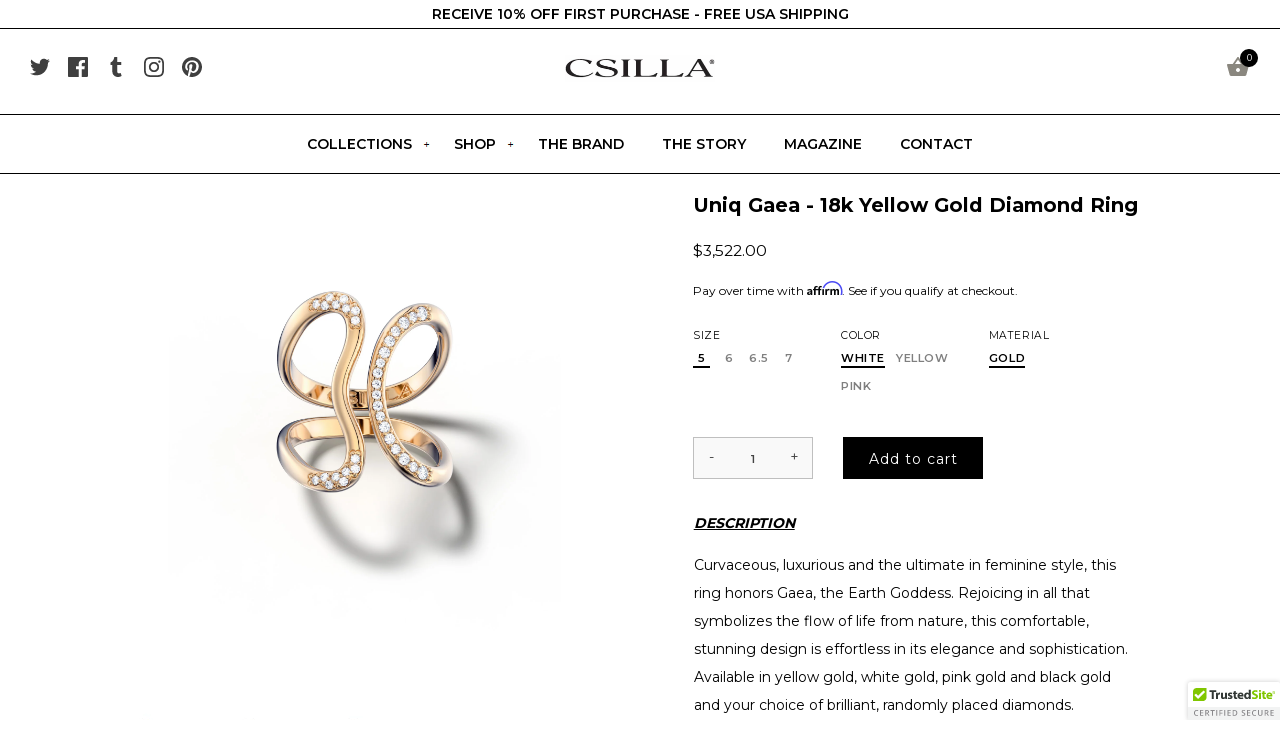

--- FILE ---
content_type: text/html; charset=utf-8
request_url: https://csillajewelry.com/en-ca/products/uniq-gaea-18k-yellow-gold-diamond-ring
body_size: 26333
content:
<!doctype html>
<html class="no-js" lang="en" fontify-lang="en">

<head>
  <!-- Showcase 2.0.2 -->
  <script src="https://www.dwin1.com/19038.js" type="text/javascript" defer="defer"></script>
  <meta charset="utf-8" />
  <!--[if IE]><meta http-equiv='X-UA-Compatible' content='IE=edge,chrome=1' /><![endif]-->

  <title>
    Uniq Gaea - 18k Yellow Gold Diamond Ring &ndash; Csilla Jewelry
  </title>

  
  <meta name="description" content="DESCRIPTION Curvaceous, luxurious and the ultimate in feminine style, this ring honors Gaea, the Earth Goddess. Rejoicing in all that symbolizes the flow of life from nature, this comfortable, stunning design is effortless in its elegance and sophistication.  Available in yellow gold, white gold, pink gold and black go" />
  

  <link rel="canonical" href="https://csillajewelry.com/en-ca/products/uniq-gaea-18k-yellow-gold-diamond-ring" />

  <meta name="viewport" content="width=device-width, initial-scale=1" />
  <meta name="theme-color" content="#000000">
<meta name="p:domain_verify" content="e5ae6664f8f9db12adb5ee0afdce3e11"/>
  
  
  




<link href="//fonts.googleapis.com/css?family=Montserrat:400,600,700,900|Montserrat:400,600,700,900|Montserrat:400,600,700,900|Montserrat:400,600,700,900" rel="stylesheet" type="text/css">


  
  <meta property="og:type" content="product" />
  <meta property="og:title" content="Uniq Gaea - 18k Yellow Gold Diamond Ring" />
  
  <meta property="og:image" content="http://csillajewelry.com/cdn/shop/products/53GIALLO.6212-yellowithstone-reduced_85605d1e-912d-43b2-b2b9-980b956b2e50_grande.jpg?v=1654376062" />
  <meta property="og:image:secure_url" content="https://csillajewelry.com/cdn/shop/products/53GIALLO.6212-yellowithstone-reduced_85605d1e-912d-43b2-b2b9-980b956b2e50_grande.jpg?v=1654376062" />
  
  <meta property="og:image" content="http://csillajewelry.com/cdn/shop/products/53BIANCO.6210withstones-reduced_18ace064-cb41-485e-bf25-2f0d01210bb7_grande.jpg?v=1654376062" />
  <meta property="og:image:secure_url" content="https://csillajewelry.com/cdn/shop/products/53BIANCO.6210withstones-reduced_18ace064-cb41-485e-bf25-2f0d01210bb7_grande.jpg?v=1654376062" />
  
  <meta property="og:image" content="http://csillajewelry.com/cdn/shop/products/53BIANCO.6210pinkwithstones-reduced_5344a29c-71d9-42f3-bf22-a3d69ef386ce_grande.jpg?v=1654376062" />
  <meta property="og:image:secure_url" content="https://csillajewelry.com/cdn/shop/products/53BIANCO.6210pinkwithstones-reduced_5344a29c-71d9-42f3-bf22-a3d69ef386ce_grande.jpg?v=1654376062" />
  
  <meta property="og:price:amount" content="3,522.00" />
  <meta property="og:price:currency" content="USD" />



<meta property="og:description" content="DESCRIPTION Curvaceous, luxurious and the ultimate in feminine style, this ring honors Gaea, the Earth Goddess. Rejoicing in all that symbolizes the flow of life from nature, this comfortable, stunning design is effortless in its elegance and sophistication.  Available in yellow gold, white gold, pink gold and black go" />

<meta property="og:url" content="https://csillajewelry.com/en-ca/products/uniq-gaea-18k-yellow-gold-diamond-ring" />
<meta property="og:site_name" content="Csilla Jewelry" />
  



  <meta name="twitter:site" content="@csillajewelry">


  <meta name="twitter:card" content="summary">


  <meta name="twitter:title" content="Uniq Gaea - 18k Yellow Gold Diamond Ring">
  <meta name="twitter:description" content="DESCRIPTION
Curvaceous, luxurious and the ultimate in feminine style, this ring honors Gaea, the Earth Goddess. Rejoicing in all that symbolizes the flow of life from nature, this comfortable, stunnin">
  <meta name="twitter:image" content="https://csillajewelry.com/cdn/shop/products/53GIALLO.6212-yellowithstone-reduced_85605d1e-912d-43b2-b2b9-980b956b2e50_600x600.jpg?v=1654376062">
  <meta name="twitter:image:width" content="600">
  <meta name="twitter:image:height" content="600">


  <script>window.performance && window.performance.mark && window.performance.mark('shopify.content_for_header.start');</script><meta name="google-site-verification" content="bqp7ILVKSyG6FWbDdTWrZDP_CdPg_G3kdAmpIVXtlq8">
<meta id="shopify-digital-wallet" name="shopify-digital-wallet" content="/11033312/digital_wallets/dialog">
<meta name="shopify-checkout-api-token" content="063c245827b9d592a852e28187f58082">
<meta id="in-context-paypal-metadata" data-shop-id="11033312" data-venmo-supported="false" data-environment="production" data-locale="en_US" data-paypal-v4="true" data-currency="CAD">
<link rel="alternate" hreflang="x-default" href="https://csillajewelry.com/products/uniq-gaea-18k-yellow-gold-diamond-ring">
<link rel="alternate" hreflang="en" href="https://csillajewelry.com/products/uniq-gaea-18k-yellow-gold-diamond-ring">
<link rel="alternate" hreflang="en-CA" href="https://csillajewelry.com/en-ca/products/uniq-gaea-18k-yellow-gold-diamond-ring">
<link rel="alternate" type="application/json+oembed" href="https://csillajewelry.com/en-ca/products/uniq-gaea-18k-yellow-gold-diamond-ring.oembed">
<script async="async" src="/checkouts/internal/preloads.js?locale=en-CA"></script>
<link rel="preconnect" href="https://shop.app" crossorigin="anonymous">
<script async="async" src="https://shop.app/checkouts/internal/preloads.js?locale=en-CA&shop_id=11033312" crossorigin="anonymous"></script>
<script id="apple-pay-shop-capabilities" type="application/json">{"shopId":11033312,"countryCode":"US","currencyCode":"CAD","merchantCapabilities":["supports3DS"],"merchantId":"gid:\/\/shopify\/Shop\/11033312","merchantName":"Csilla Jewelry","requiredBillingContactFields":["postalAddress","email"],"requiredShippingContactFields":["postalAddress","email"],"shippingType":"shipping","supportedNetworks":["visa","masterCard","amex","discover","elo","jcb"],"total":{"type":"pending","label":"Csilla Jewelry","amount":"1.00"},"shopifyPaymentsEnabled":true,"supportsSubscriptions":true}</script>
<script id="shopify-features" type="application/json">{"accessToken":"063c245827b9d592a852e28187f58082","betas":["rich-media-storefront-analytics"],"domain":"csillajewelry.com","predictiveSearch":true,"shopId":11033312,"locale":"en"}</script>
<script>var Shopify = Shopify || {};
Shopify.shop = "csilla-jewelry.myshopify.com";
Shopify.locale = "en";
Shopify.currency = {"active":"CAD","rate":"1.4086982"};
Shopify.country = "CA";
Shopify.theme = {"name":"Csilla Development","id":264994840,"schema_name":"Showcase","schema_version":"2.0.2","theme_store_id":null,"role":"main"};
Shopify.theme.handle = "null";
Shopify.theme.style = {"id":null,"handle":null};
Shopify.cdnHost = "csillajewelry.com/cdn";
Shopify.routes = Shopify.routes || {};
Shopify.routes.root = "/en-ca/";</script>
<script type="module">!function(o){(o.Shopify=o.Shopify||{}).modules=!0}(window);</script>
<script>!function(o){function n(){var o=[];function n(){o.push(Array.prototype.slice.apply(arguments))}return n.q=o,n}var t=o.Shopify=o.Shopify||{};t.loadFeatures=n(),t.autoloadFeatures=n()}(window);</script>
<script>
  window.ShopifyPay = window.ShopifyPay || {};
  window.ShopifyPay.apiHost = "shop.app\/pay";
  window.ShopifyPay.redirectState = null;
</script>
<script id="shop-js-analytics" type="application/json">{"pageType":"product"}</script>
<script defer="defer" async type="module" src="//csillajewelry.com/cdn/shopifycloud/shop-js/modules/v2/client.init-shop-cart-sync_CG-L-Qzi.en.esm.js"></script>
<script defer="defer" async type="module" src="//csillajewelry.com/cdn/shopifycloud/shop-js/modules/v2/chunk.common_B8yXDTDb.esm.js"></script>
<script type="module">
  await import("//csillajewelry.com/cdn/shopifycloud/shop-js/modules/v2/client.init-shop-cart-sync_CG-L-Qzi.en.esm.js");
await import("//csillajewelry.com/cdn/shopifycloud/shop-js/modules/v2/chunk.common_B8yXDTDb.esm.js");

  window.Shopify.SignInWithShop?.initShopCartSync?.({"fedCMEnabled":true,"windoidEnabled":true});

</script>
<script>
  window.Shopify = window.Shopify || {};
  if (!window.Shopify.featureAssets) window.Shopify.featureAssets = {};
  window.Shopify.featureAssets['shop-js'] = {"shop-cart-sync":["modules/v2/client.shop-cart-sync_C7TtgCZT.en.esm.js","modules/v2/chunk.common_B8yXDTDb.esm.js"],"shop-button":["modules/v2/client.shop-button_aOcg-RjH.en.esm.js","modules/v2/chunk.common_B8yXDTDb.esm.js"],"init-shop-email-lookup-coordinator":["modules/v2/client.init-shop-email-lookup-coordinator_D-37GF_a.en.esm.js","modules/v2/chunk.common_B8yXDTDb.esm.js"],"init-fed-cm":["modules/v2/client.init-fed-cm_DGh7x7ZX.en.esm.js","modules/v2/chunk.common_B8yXDTDb.esm.js"],"init-windoid":["modules/v2/client.init-windoid_C5PxDKWE.en.esm.js","modules/v2/chunk.common_B8yXDTDb.esm.js"],"shop-toast-manager":["modules/v2/client.shop-toast-manager_BmSBWum3.en.esm.js","modules/v2/chunk.common_B8yXDTDb.esm.js"],"shop-cash-offers":["modules/v2/client.shop-cash-offers_DkchToOx.en.esm.js","modules/v2/chunk.common_B8yXDTDb.esm.js","modules/v2/chunk.modal_dvVUSHam.esm.js"],"init-shop-cart-sync":["modules/v2/client.init-shop-cart-sync_CG-L-Qzi.en.esm.js","modules/v2/chunk.common_B8yXDTDb.esm.js"],"avatar":["modules/v2/client.avatar_BTnouDA3.en.esm.js"],"shop-login-button":["modules/v2/client.shop-login-button_DrVPCwAQ.en.esm.js","modules/v2/chunk.common_B8yXDTDb.esm.js","modules/v2/chunk.modal_dvVUSHam.esm.js"],"pay-button":["modules/v2/client.pay-button_Cw45D1uM.en.esm.js","modules/v2/chunk.common_B8yXDTDb.esm.js"],"init-customer-accounts":["modules/v2/client.init-customer-accounts_BNYsaOzg.en.esm.js","modules/v2/client.shop-login-button_DrVPCwAQ.en.esm.js","modules/v2/chunk.common_B8yXDTDb.esm.js","modules/v2/chunk.modal_dvVUSHam.esm.js"],"checkout-modal":["modules/v2/client.checkout-modal_NoX7b1qq.en.esm.js","modules/v2/chunk.common_B8yXDTDb.esm.js","modules/v2/chunk.modal_dvVUSHam.esm.js"],"init-customer-accounts-sign-up":["modules/v2/client.init-customer-accounts-sign-up_pIEGEpjr.en.esm.js","modules/v2/client.shop-login-button_DrVPCwAQ.en.esm.js","modules/v2/chunk.common_B8yXDTDb.esm.js","modules/v2/chunk.modal_dvVUSHam.esm.js"],"init-shop-for-new-customer-accounts":["modules/v2/client.init-shop-for-new-customer-accounts_BIu2e6le.en.esm.js","modules/v2/client.shop-login-button_DrVPCwAQ.en.esm.js","modules/v2/chunk.common_B8yXDTDb.esm.js","modules/v2/chunk.modal_dvVUSHam.esm.js"],"shop-follow-button":["modules/v2/client.shop-follow-button_B6YY9G4U.en.esm.js","modules/v2/chunk.common_B8yXDTDb.esm.js","modules/v2/chunk.modal_dvVUSHam.esm.js"],"lead-capture":["modules/v2/client.lead-capture_o2hOda6W.en.esm.js","modules/v2/chunk.common_B8yXDTDb.esm.js","modules/v2/chunk.modal_dvVUSHam.esm.js"],"shop-login":["modules/v2/client.shop-login_DA8-MZ-E.en.esm.js","modules/v2/chunk.common_B8yXDTDb.esm.js","modules/v2/chunk.modal_dvVUSHam.esm.js"],"payment-terms":["modules/v2/client.payment-terms_BFsudFhJ.en.esm.js","modules/v2/chunk.common_B8yXDTDb.esm.js","modules/v2/chunk.modal_dvVUSHam.esm.js"]};
</script>
<script>(function() {
  var isLoaded = false;
  function asyncLoad() {
    if (isLoaded) return;
    isLoaded = true;
    var urls = ["https:\/\/a.mailmunch.co\/widgets\/site-767198-14742d9942bf181e72841e84cf05dc9ad46d973a.js?shop=csilla-jewelry.myshopify.com","https:\/\/chimpstatic.com\/mcjs-connected\/js\/users\/cd8d7d9affb6d19494e8c474c\/24fd816a8896d5fcf6ff5f0f1.js?shop=csilla-jewelry.myshopify.com","\/\/cdn.ywxi.net\/js\/partner-shopify.js?shop=csilla-jewelry.myshopify.com","\/\/cdn.ywxi.net\/js\/partner-shopify.js?shop=csilla-jewelry.myshopify.com","https:\/\/cdn.shopify.com\/s\/files\/1\/1103\/3312\/t\/32\/assets\/affirmShopify.js?v=1654254847\u0026shop=csilla-jewelry.myshopify.com","https:\/\/cdn.nfcube.com\/84db48e18892cc1397122ae912251b44.js?shop=csilla-jewelry.myshopify.com","https:\/\/intg.snapchat.com\/shopify\/shopify-scevent-init.js?id=67948be7-f594-47df-8c64-7048354979cc\u0026shop=csilla-jewelry.myshopify.com","https:\/\/d26ky332zktp97.cloudfront.net\/shops\/eya5vuw6cE69fQuLu\/colibrius-m.js?shop=csilla-jewelry.myshopify.com","https:\/\/portal.zakeke.com\/Scripts\/integration\/shopify\/product.js?shop=csilla-jewelry.myshopify.com"];
    for (var i = 0; i < urls.length; i++) {
      var s = document.createElement('script');
      s.type = 'text/javascript';
      s.async = true;
      s.src = urls[i];
      var x = document.getElementsByTagName('script')[0];
      x.parentNode.insertBefore(s, x);
    }
  };
  if(window.attachEvent) {
    window.attachEvent('onload', asyncLoad);
  } else {
    window.addEventListener('load', asyncLoad, false);
  }
})();</script>
<script id="__st">var __st={"a":11033312,"offset":-18000,"reqid":"d3a90cfa-a679-451f-81b4-f0abdfed0244-1768278826","pageurl":"csillajewelry.com\/en-ca\/products\/uniq-gaea-18k-yellow-gold-diamond-ring","u":"f3b8d326942b","p":"product","rtyp":"product","rid":4355452436553};</script>
<script>window.ShopifyPaypalV4VisibilityTracking = true;</script>
<script id="captcha-bootstrap">!function(){'use strict';const t='contact',e='account',n='new_comment',o=[[t,t],['blogs',n],['comments',n],[t,'customer']],c=[[e,'customer_login'],[e,'guest_login'],[e,'recover_customer_password'],[e,'create_customer']],r=t=>t.map((([t,e])=>`form[action*='/${t}']:not([data-nocaptcha='true']) input[name='form_type'][value='${e}']`)).join(','),a=t=>()=>t?[...document.querySelectorAll(t)].map((t=>t.form)):[];function s(){const t=[...o],e=r(t);return a(e)}const i='password',u='form_key',d=['recaptcha-v3-token','g-recaptcha-response','h-captcha-response',i],f=()=>{try{return window.sessionStorage}catch{return}},m='__shopify_v',_=t=>t.elements[u];function p(t,e,n=!1){try{const o=window.sessionStorage,c=JSON.parse(o.getItem(e)),{data:r}=function(t){const{data:e,action:n}=t;return t[m]||n?{data:e,action:n}:{data:t,action:n}}(c);for(const[e,n]of Object.entries(r))t.elements[e]&&(t.elements[e].value=n);n&&o.removeItem(e)}catch(o){console.error('form repopulation failed',{error:o})}}const l='form_type',E='cptcha';function T(t){t.dataset[E]=!0}const w=window,h=w.document,L='Shopify',v='ce_forms',y='captcha';let A=!1;((t,e)=>{const n=(g='f06e6c50-85a8-45c8-87d0-21a2b65856fe',I='https://cdn.shopify.com/shopifycloud/storefront-forms-hcaptcha/ce_storefront_forms_captcha_hcaptcha.v1.5.2.iife.js',D={infoText:'Protected by hCaptcha',privacyText:'Privacy',termsText:'Terms'},(t,e,n)=>{const o=w[L][v],c=o.bindForm;if(c)return c(t,g,e,D).then(n);var r;o.q.push([[t,g,e,D],n]),r=I,A||(h.body.append(Object.assign(h.createElement('script'),{id:'captcha-provider',async:!0,src:r})),A=!0)});var g,I,D;w[L]=w[L]||{},w[L][v]=w[L][v]||{},w[L][v].q=[],w[L][y]=w[L][y]||{},w[L][y].protect=function(t,e){n(t,void 0,e),T(t)},Object.freeze(w[L][y]),function(t,e,n,w,h,L){const[v,y,A,g]=function(t,e,n){const i=e?o:[],u=t?c:[],d=[...i,...u],f=r(d),m=r(i),_=r(d.filter((([t,e])=>n.includes(e))));return[a(f),a(m),a(_),s()]}(w,h,L),I=t=>{const e=t.target;return e instanceof HTMLFormElement?e:e&&e.form},D=t=>v().includes(t);t.addEventListener('submit',(t=>{const e=I(t);if(!e)return;const n=D(e)&&!e.dataset.hcaptchaBound&&!e.dataset.recaptchaBound,o=_(e),c=g().includes(e)&&(!o||!o.value);(n||c)&&t.preventDefault(),c&&!n&&(function(t){try{if(!f())return;!function(t){const e=f();if(!e)return;const n=_(t);if(!n)return;const o=n.value;o&&e.removeItem(o)}(t);const e=Array.from(Array(32),(()=>Math.random().toString(36)[2])).join('');!function(t,e){_(t)||t.append(Object.assign(document.createElement('input'),{type:'hidden',name:u})),t.elements[u].value=e}(t,e),function(t,e){const n=f();if(!n)return;const o=[...t.querySelectorAll(`input[type='${i}']`)].map((({name:t})=>t)),c=[...d,...o],r={};for(const[a,s]of new FormData(t).entries())c.includes(a)||(r[a]=s);n.setItem(e,JSON.stringify({[m]:1,action:t.action,data:r}))}(t,e)}catch(e){console.error('failed to persist form',e)}}(e),e.submit())}));const S=(t,e)=>{t&&!t.dataset[E]&&(n(t,e.some((e=>e===t))),T(t))};for(const o of['focusin','change'])t.addEventListener(o,(t=>{const e=I(t);D(e)&&S(e,y())}));const B=e.get('form_key'),M=e.get(l),P=B&&M;t.addEventListener('DOMContentLoaded',(()=>{const t=y();if(P)for(const e of t)e.elements[l].value===M&&p(e,B);[...new Set([...A(),...v().filter((t=>'true'===t.dataset.shopifyCaptcha))])].forEach((e=>S(e,t)))}))}(h,new URLSearchParams(w.location.search),n,t,e,['guest_login'])})(!0,!0)}();</script>
<script integrity="sha256-4kQ18oKyAcykRKYeNunJcIwy7WH5gtpwJnB7kiuLZ1E=" data-source-attribution="shopify.loadfeatures" defer="defer" src="//csillajewelry.com/cdn/shopifycloud/storefront/assets/storefront/load_feature-a0a9edcb.js" crossorigin="anonymous"></script>
<script crossorigin="anonymous" defer="defer" src="//csillajewelry.com/cdn/shopifycloud/storefront/assets/shopify_pay/storefront-65b4c6d7.js?v=20250812"></script>
<script data-source-attribution="shopify.dynamic_checkout.dynamic.init">var Shopify=Shopify||{};Shopify.PaymentButton=Shopify.PaymentButton||{isStorefrontPortableWallets:!0,init:function(){window.Shopify.PaymentButton.init=function(){};var t=document.createElement("script");t.src="https://csillajewelry.com/cdn/shopifycloud/portable-wallets/latest/portable-wallets.en.js",t.type="module",document.head.appendChild(t)}};
</script>
<script data-source-attribution="shopify.dynamic_checkout.buyer_consent">
  function portableWalletsHideBuyerConsent(e){var t=document.getElementById("shopify-buyer-consent"),n=document.getElementById("shopify-subscription-policy-button");t&&n&&(t.classList.add("hidden"),t.setAttribute("aria-hidden","true"),n.removeEventListener("click",e))}function portableWalletsShowBuyerConsent(e){var t=document.getElementById("shopify-buyer-consent"),n=document.getElementById("shopify-subscription-policy-button");t&&n&&(t.classList.remove("hidden"),t.removeAttribute("aria-hidden"),n.addEventListener("click",e))}window.Shopify?.PaymentButton&&(window.Shopify.PaymentButton.hideBuyerConsent=portableWalletsHideBuyerConsent,window.Shopify.PaymentButton.showBuyerConsent=portableWalletsShowBuyerConsent);
</script>
<script data-source-attribution="shopify.dynamic_checkout.cart.bootstrap">document.addEventListener("DOMContentLoaded",(function(){function t(){return document.querySelector("shopify-accelerated-checkout-cart, shopify-accelerated-checkout")}if(t())Shopify.PaymentButton.init();else{new MutationObserver((function(e,n){t()&&(Shopify.PaymentButton.init(),n.disconnect())})).observe(document.body,{childList:!0,subtree:!0})}}));
</script>
<link id="shopify-accelerated-checkout-styles" rel="stylesheet" media="screen" href="https://csillajewelry.com/cdn/shopifycloud/portable-wallets/latest/accelerated-checkout-backwards-compat.css" crossorigin="anonymous">
<style id="shopify-accelerated-checkout-cart">
        #shopify-buyer-consent {
  margin-top: 1em;
  display: inline-block;
  width: 100%;
}

#shopify-buyer-consent.hidden {
  display: none;
}

#shopify-subscription-policy-button {
  background: none;
  border: none;
  padding: 0;
  text-decoration: underline;
  font-size: inherit;
  cursor: pointer;
}

#shopify-subscription-policy-button::before {
  box-shadow: none;
}

      </style>

<script>window.performance && window.performance.mark && window.performance.mark('shopify.content_for_header.end');</script> 
 <style type="text/css" id="nitro-fontify" >
</style>


  <link href="//csillajewelry.com/cdn/shop/t/32/assets/styles.scss.css?v=12559731112915254511697834733" rel="stylesheet" type="text/css" media="all" />
  
   <link href="//csillajewelry.com/cdn/shop/t/32/assets/custom-work.css?v=67193044284558848261654873317" rel="stylesheet" type="text/css" media="all" />

  
  
  <script src="//csillajewelry.com/cdn/shopifycloud/storefront/assets/themes_support/option_selection-b017cd28.js" type="text/javascript"></script>

  <script src="//ajax.googleapis.com/ajax/libs/jquery/1.9.1/jquery.min.js" type="text/javascript"></script>
  <script src="//csillajewelry.com/cdn/shopifycloud/storefront/assets/themes_support/api.jquery-7ab1a3a4.js" type="text/javascript"></script>
  <script>
    document.documentElement.className = document.documentElement.className.replace('no-js', '');
    window.theme = window.theme || {};
    theme.money_format = "${{amount}}";
    theme.money_container = 'span.theme-money';
    theme.productData = {};
    theme.checkViewportFillers = function(){
      var $filler = $('#page-content > .header-overlap-section:eq(0)');
      $('body').toggleClass('header-section-overlap', $filler.length == 1);
    };
    theme.assessAltLogo = function(){
      var $overlappers = $('.needs-alt-logo');
      var useAltLogo = false;
      if($overlappers.length) {
        var headerMid = $('#site-control').offset().top + $('#site-control').outerHeight() / 2;
        $overlappers.each(function(){
          var thisTop = $(this).offset().top;
          var thisBottom = thisTop + $(this).outerHeight();
          if(headerMid > thisTop && headerMid < thisBottom) {
            useAltLogo = true;
            return false;
          }
        });
      }
      $('body').toggleClass('use-alt-logo', useAltLogo);
    };
  </script>
<!-- SEO, JSON‑LD, Schema -->
  
<style>
  
a.affirm-modal-trigger {
    text-decoration: underline;
}  
  </style>  
  


<!-- Start of LittledataLayer -->
<!-- This file has been deprecated. -->
<!-- End of LittledataLayer -->
<link href="https://monorail-edge.shopifysvc.com" rel="dns-prefetch">
<script>(function(){if ("sendBeacon" in navigator && "performance" in window) {try {var session_token_from_headers = performance.getEntriesByType('navigation')[0].serverTiming.find(x => x.name == '_s').description;} catch {var session_token_from_headers = undefined;}var session_cookie_matches = document.cookie.match(/_shopify_s=([^;]*)/);var session_token_from_cookie = session_cookie_matches && session_cookie_matches.length === 2 ? session_cookie_matches[1] : "";var session_token = session_token_from_headers || session_token_from_cookie || "";function handle_abandonment_event(e) {var entries = performance.getEntries().filter(function(entry) {return /monorail-edge.shopifysvc.com/.test(entry.name);});if (!window.abandonment_tracked && entries.length === 0) {window.abandonment_tracked = true;var currentMs = Date.now();var navigation_start = performance.timing.navigationStart;var payload = {shop_id: 11033312,url: window.location.href,navigation_start,duration: currentMs - navigation_start,session_token,page_type: "product"};window.navigator.sendBeacon("https://monorail-edge.shopifysvc.com/v1/produce", JSON.stringify({schema_id: "online_store_buyer_site_abandonment/1.1",payload: payload,metadata: {event_created_at_ms: currentMs,event_sent_at_ms: currentMs}}));}}window.addEventListener('pagehide', handle_abandonment_event);}}());</script>
<script id="web-pixels-manager-setup">(function e(e,d,r,n,o){if(void 0===o&&(o={}),!Boolean(null===(a=null===(i=window.Shopify)||void 0===i?void 0:i.analytics)||void 0===a?void 0:a.replayQueue)){var i,a;window.Shopify=window.Shopify||{};var t=window.Shopify;t.analytics=t.analytics||{};var s=t.analytics;s.replayQueue=[],s.publish=function(e,d,r){return s.replayQueue.push([e,d,r]),!0};try{self.performance.mark("wpm:start")}catch(e){}var l=function(){var e={modern:/Edge?\/(1{2}[4-9]|1[2-9]\d|[2-9]\d{2}|\d{4,})\.\d+(\.\d+|)|Firefox\/(1{2}[4-9]|1[2-9]\d|[2-9]\d{2}|\d{4,})\.\d+(\.\d+|)|Chrom(ium|e)\/(9{2}|\d{3,})\.\d+(\.\d+|)|(Maci|X1{2}).+ Version\/(15\.\d+|(1[6-9]|[2-9]\d|\d{3,})\.\d+)([,.]\d+|)( \(\w+\)|)( Mobile\/\w+|) Safari\/|Chrome.+OPR\/(9{2}|\d{3,})\.\d+\.\d+|(CPU[ +]OS|iPhone[ +]OS|CPU[ +]iPhone|CPU IPhone OS|CPU iPad OS)[ +]+(15[._]\d+|(1[6-9]|[2-9]\d|\d{3,})[._]\d+)([._]\d+|)|Android:?[ /-](13[3-9]|1[4-9]\d|[2-9]\d{2}|\d{4,})(\.\d+|)(\.\d+|)|Android.+Firefox\/(13[5-9]|1[4-9]\d|[2-9]\d{2}|\d{4,})\.\d+(\.\d+|)|Android.+Chrom(ium|e)\/(13[3-9]|1[4-9]\d|[2-9]\d{2}|\d{4,})\.\d+(\.\d+|)|SamsungBrowser\/([2-9]\d|\d{3,})\.\d+/,legacy:/Edge?\/(1[6-9]|[2-9]\d|\d{3,})\.\d+(\.\d+|)|Firefox\/(5[4-9]|[6-9]\d|\d{3,})\.\d+(\.\d+|)|Chrom(ium|e)\/(5[1-9]|[6-9]\d|\d{3,})\.\d+(\.\d+|)([\d.]+$|.*Safari\/(?![\d.]+ Edge\/[\d.]+$))|(Maci|X1{2}).+ Version\/(10\.\d+|(1[1-9]|[2-9]\d|\d{3,})\.\d+)([,.]\d+|)( \(\w+\)|)( Mobile\/\w+|) Safari\/|Chrome.+OPR\/(3[89]|[4-9]\d|\d{3,})\.\d+\.\d+|(CPU[ +]OS|iPhone[ +]OS|CPU[ +]iPhone|CPU IPhone OS|CPU iPad OS)[ +]+(10[._]\d+|(1[1-9]|[2-9]\d|\d{3,})[._]\d+)([._]\d+|)|Android:?[ /-](13[3-9]|1[4-9]\d|[2-9]\d{2}|\d{4,})(\.\d+|)(\.\d+|)|Mobile Safari.+OPR\/([89]\d|\d{3,})\.\d+\.\d+|Android.+Firefox\/(13[5-9]|1[4-9]\d|[2-9]\d{2}|\d{4,})\.\d+(\.\d+|)|Android.+Chrom(ium|e)\/(13[3-9]|1[4-9]\d|[2-9]\d{2}|\d{4,})\.\d+(\.\d+|)|Android.+(UC? ?Browser|UCWEB|U3)[ /]?(15\.([5-9]|\d{2,})|(1[6-9]|[2-9]\d|\d{3,})\.\d+)\.\d+|SamsungBrowser\/(5\.\d+|([6-9]|\d{2,})\.\d+)|Android.+MQ{2}Browser\/(14(\.(9|\d{2,})|)|(1[5-9]|[2-9]\d|\d{3,})(\.\d+|))(\.\d+|)|K[Aa][Ii]OS\/(3\.\d+|([4-9]|\d{2,})\.\d+)(\.\d+|)/},d=e.modern,r=e.legacy,n=navigator.userAgent;return n.match(d)?"modern":n.match(r)?"legacy":"unknown"}(),u="modern"===l?"modern":"legacy",c=(null!=n?n:{modern:"",legacy:""})[u],f=function(e){return[e.baseUrl,"/wpm","/b",e.hashVersion,"modern"===e.buildTarget?"m":"l",".js"].join("")}({baseUrl:d,hashVersion:r,buildTarget:u}),m=function(e){var d=e.version,r=e.bundleTarget,n=e.surface,o=e.pageUrl,i=e.monorailEndpoint;return{emit:function(e){var a=e.status,t=e.errorMsg,s=(new Date).getTime(),l=JSON.stringify({metadata:{event_sent_at_ms:s},events:[{schema_id:"web_pixels_manager_load/3.1",payload:{version:d,bundle_target:r,page_url:o,status:a,surface:n,error_msg:t},metadata:{event_created_at_ms:s}}]});if(!i)return console&&console.warn&&console.warn("[Web Pixels Manager] No Monorail endpoint provided, skipping logging."),!1;try{return self.navigator.sendBeacon.bind(self.navigator)(i,l)}catch(e){}var u=new XMLHttpRequest;try{return u.open("POST",i,!0),u.setRequestHeader("Content-Type","text/plain"),u.send(l),!0}catch(e){return console&&console.warn&&console.warn("[Web Pixels Manager] Got an unhandled error while logging to Monorail."),!1}}}}({version:r,bundleTarget:l,surface:e.surface,pageUrl:self.location.href,monorailEndpoint:e.monorailEndpoint});try{o.browserTarget=l,function(e){var d=e.src,r=e.async,n=void 0===r||r,o=e.onload,i=e.onerror,a=e.sri,t=e.scriptDataAttributes,s=void 0===t?{}:t,l=document.createElement("script"),u=document.querySelector("head"),c=document.querySelector("body");if(l.async=n,l.src=d,a&&(l.integrity=a,l.crossOrigin="anonymous"),s)for(var f in s)if(Object.prototype.hasOwnProperty.call(s,f))try{l.dataset[f]=s[f]}catch(e){}if(o&&l.addEventListener("load",o),i&&l.addEventListener("error",i),u)u.appendChild(l);else{if(!c)throw new Error("Did not find a head or body element to append the script");c.appendChild(l)}}({src:f,async:!0,onload:function(){if(!function(){var e,d;return Boolean(null===(d=null===(e=window.Shopify)||void 0===e?void 0:e.analytics)||void 0===d?void 0:d.initialized)}()){var d=window.webPixelsManager.init(e)||void 0;if(d){var r=window.Shopify.analytics;r.replayQueue.forEach((function(e){var r=e[0],n=e[1],o=e[2];d.publishCustomEvent(r,n,o)})),r.replayQueue=[],r.publish=d.publishCustomEvent,r.visitor=d.visitor,r.initialized=!0}}},onerror:function(){return m.emit({status:"failed",errorMsg:"".concat(f," has failed to load")})},sri:function(e){var d=/^sha384-[A-Za-z0-9+/=]+$/;return"string"==typeof e&&d.test(e)}(c)?c:"",scriptDataAttributes:o}),m.emit({status:"loading"})}catch(e){m.emit({status:"failed",errorMsg:(null==e?void 0:e.message)||"Unknown error"})}}})({shopId: 11033312,storefrontBaseUrl: "https://csillajewelry.com",extensionsBaseUrl: "https://extensions.shopifycdn.com/cdn/shopifycloud/web-pixels-manager",monorailEndpoint: "https://monorail-edge.shopifysvc.com/unstable/produce_batch",surface: "storefront-renderer",enabledBetaFlags: ["2dca8a86","a0d5f9d2"],webPixelsConfigList: [{"id":"1408204989","configuration":"{\"accountID\":\"csilla-jewelry\"}","eventPayloadVersion":"v1","runtimeContext":"STRICT","scriptVersion":"5503eca56790d6863e31590c8c364ee3","type":"APP","apiClientId":12388204545,"privacyPurposes":["ANALYTICS","MARKETING","SALE_OF_DATA"],"dataSharingAdjustments":{"protectedCustomerApprovalScopes":["read_customer_email","read_customer_name","read_customer_personal_data","read_customer_phone"]}},{"id":"1325564093","configuration":"{\"account_ID\":\"174603\",\"google_analytics_tracking_tag\":\"1\",\"measurement_id\":\"2\",\"api_secret\":\"3\",\"shop_settings\":\"{\\\"custom_pixel_script\\\":\\\"https:\\\\\\\/\\\\\\\/storage.googleapis.com\\\\\\\/gsf-scripts\\\\\\\/custom-pixels\\\\\\\/csilla-jewelry.js\\\"}\"}","eventPayloadVersion":"v1","runtimeContext":"LAX","scriptVersion":"c6b888297782ed4a1cba19cda43d6625","type":"APP","apiClientId":1558137,"privacyPurposes":[],"dataSharingAdjustments":{"protectedCustomerApprovalScopes":["read_customer_address","read_customer_email","read_customer_name","read_customer_personal_data","read_customer_phone"]}},{"id":"518783165","configuration":"{\"config\":\"{\\\"pixel_id\\\":\\\"G-LW4JTPBH0W\\\",\\\"target_country\\\":\\\"US\\\",\\\"gtag_events\\\":[{\\\"type\\\":\\\"search\\\",\\\"action_label\\\":[\\\"G-LW4JTPBH0W\\\",\\\"AW-625208961\\\/gFSHCImC69oBEIHdj6oC\\\"]},{\\\"type\\\":\\\"begin_checkout\\\",\\\"action_label\\\":[\\\"G-LW4JTPBH0W\\\",\\\"AW-625208961\\\/EIZYCIaC69oBEIHdj6oC\\\"]},{\\\"type\\\":\\\"view_item\\\",\\\"action_label\\\":[\\\"G-LW4JTPBH0W\\\",\\\"AW-625208961\\\/a56oCICC69oBEIHdj6oC\\\",\\\"MC-E5TP935L85\\\"]},{\\\"type\\\":\\\"purchase\\\",\\\"action_label\\\":[\\\"G-LW4JTPBH0W\\\",\\\"AW-625208961\\\/v6IyCP2B69oBEIHdj6oC\\\",\\\"MC-E5TP935L85\\\"]},{\\\"type\\\":\\\"page_view\\\",\\\"action_label\\\":[\\\"G-LW4JTPBH0W\\\",\\\"AW-625208961\\\/auJVCPqB69oBEIHdj6oC\\\",\\\"MC-E5TP935L85\\\"]},{\\\"type\\\":\\\"add_payment_info\\\",\\\"action_label\\\":[\\\"G-LW4JTPBH0W\\\",\\\"AW-625208961\\\/2xejCJW469oBEIHdj6oC\\\"]},{\\\"type\\\":\\\"add_to_cart\\\",\\\"action_label\\\":[\\\"G-LW4JTPBH0W\\\",\\\"AW-625208961\\\/SdggCIOC69oBEIHdj6oC\\\"]}],\\\"enable_monitoring_mode\\\":false}\"}","eventPayloadVersion":"v1","runtimeContext":"OPEN","scriptVersion":"b2a88bafab3e21179ed38636efcd8a93","type":"APP","apiClientId":1780363,"privacyPurposes":[],"dataSharingAdjustments":{"protectedCustomerApprovalScopes":["read_customer_address","read_customer_email","read_customer_name","read_customer_personal_data","read_customer_phone"]}},{"id":"231506109","configuration":"{\"pixel_id\":\"884135132065931\",\"pixel_type\":\"facebook_pixel\",\"metaapp_system_user_token\":\"-\"}","eventPayloadVersion":"v1","runtimeContext":"OPEN","scriptVersion":"ca16bc87fe92b6042fbaa3acc2fbdaa6","type":"APP","apiClientId":2329312,"privacyPurposes":["ANALYTICS","MARKETING","SALE_OF_DATA"],"dataSharingAdjustments":{"protectedCustomerApprovalScopes":["read_customer_address","read_customer_email","read_customer_name","read_customer_personal_data","read_customer_phone"]}},{"id":"62030013","configuration":"{\"tagID\":\"2613605847621\"}","eventPayloadVersion":"v1","runtimeContext":"STRICT","scriptVersion":"18031546ee651571ed29edbe71a3550b","type":"APP","apiClientId":3009811,"privacyPurposes":["ANALYTICS","MARKETING","SALE_OF_DATA"],"dataSharingAdjustments":{"protectedCustomerApprovalScopes":["read_customer_address","read_customer_email","read_customer_name","read_customer_personal_data","read_customer_phone"]}},{"id":"7930045","configuration":"{\"pixelId\":\"67948be7-f594-47df-8c64-7048354979cc\"}","eventPayloadVersion":"v1","runtimeContext":"STRICT","scriptVersion":"c119f01612c13b62ab52809eb08154bb","type":"APP","apiClientId":2556259,"privacyPurposes":["ANALYTICS","MARKETING","SALE_OF_DATA"],"dataSharingAdjustments":{"protectedCustomerApprovalScopes":["read_customer_address","read_customer_email","read_customer_name","read_customer_personal_data","read_customer_phone"]}},{"id":"shopify-app-pixel","configuration":"{}","eventPayloadVersion":"v1","runtimeContext":"STRICT","scriptVersion":"0450","apiClientId":"shopify-pixel","type":"APP","privacyPurposes":["ANALYTICS","MARKETING"]},{"id":"shopify-custom-pixel","eventPayloadVersion":"v1","runtimeContext":"LAX","scriptVersion":"0450","apiClientId":"shopify-pixel","type":"CUSTOM","privacyPurposes":["ANALYTICS","MARKETING"]}],isMerchantRequest: false,initData: {"shop":{"name":"Csilla Jewelry","paymentSettings":{"currencyCode":"USD"},"myshopifyDomain":"csilla-jewelry.myshopify.com","countryCode":"US","storefrontUrl":"https:\/\/csillajewelry.com\/en-ca"},"customer":null,"cart":null,"checkout":null,"productVariants":[{"price":{"amount":3522.0,"currencyCode":"CAD"},"product":{"title":"Uniq Gaea - 18k Yellow Gold Diamond Ring","vendor":"Csilla Jewelry","id":"4355452436553","untranslatedTitle":"Uniq Gaea - 18k Yellow Gold Diamond Ring","url":"\/en-ca\/products\/uniq-gaea-18k-yellow-gold-diamond-ring","type":"ring"},"id":"31384828805193","image":{"src":"\/\/csillajewelry.com\/cdn\/shop\/products\/53GIALLO.6212-yellowithstone-reduced_85605d1e-912d-43b2-b2b9-980b956b2e50.jpg?v=1654376062"},"sku":"CSJ5WR0319S","title":"5 \/ white \/ Gold","untranslatedTitle":"5 \/ white \/ Gold"},{"price":{"amount":3522.0,"currencyCode":"CAD"},"product":{"title":"Uniq Gaea - 18k Yellow Gold Diamond Ring","vendor":"Csilla Jewelry","id":"4355452436553","untranslatedTitle":"Uniq Gaea - 18k Yellow Gold Diamond Ring","url":"\/en-ca\/products\/uniq-gaea-18k-yellow-gold-diamond-ring","type":"ring"},"id":"31384828837961","image":{"src":"\/\/csillajewelry.com\/cdn\/shop\/products\/53GIALLO.6212-yellowithstone-reduced_85605d1e-912d-43b2-b2b9-980b956b2e50.jpg?v=1654376062"},"sku":"CSJ5YR0320S","title":"5 \/ yellow \/ Gold","untranslatedTitle":"5 \/ yellow \/ Gold"},{"price":{"amount":3522.0,"currencyCode":"CAD"},"product":{"title":"Uniq Gaea - 18k Yellow Gold Diamond Ring","vendor":"Csilla Jewelry","id":"4355452436553","untranslatedTitle":"Uniq Gaea - 18k Yellow Gold Diamond Ring","url":"\/en-ca\/products\/uniq-gaea-18k-yellow-gold-diamond-ring","type":"ring"},"id":"31384828870729","image":{"src":"\/\/csillajewelry.com\/cdn\/shop\/products\/53GIALLO.6212-yellowithstone-reduced_85605d1e-912d-43b2-b2b9-980b956b2e50.jpg?v=1654376062"},"sku":"CSJ5PR0321S","title":"5 \/ pink \/ Gold","untranslatedTitle":"5 \/ pink \/ Gold"},{"price":{"amount":3522.0,"currencyCode":"CAD"},"product":{"title":"Uniq Gaea - 18k Yellow Gold Diamond Ring","vendor":"Csilla Jewelry","id":"4355452436553","untranslatedTitle":"Uniq Gaea - 18k Yellow Gold Diamond Ring","url":"\/en-ca\/products\/uniq-gaea-18k-yellow-gold-diamond-ring","type":"ring"},"id":"31384828903497","image":{"src":"\/\/csillajewelry.com\/cdn\/shop\/products\/53GIALLO.6212-yellowithstone-reduced_85605d1e-912d-43b2-b2b9-980b956b2e50.jpg?v=1654376062"},"sku":"CSJ6WR0322S","title":"6 \/ white \/ Gold","untranslatedTitle":"6 \/ white \/ Gold"},{"price":{"amount":3522.0,"currencyCode":"CAD"},"product":{"title":"Uniq Gaea - 18k Yellow Gold Diamond Ring","vendor":"Csilla Jewelry","id":"4355452436553","untranslatedTitle":"Uniq Gaea - 18k Yellow Gold Diamond Ring","url":"\/en-ca\/products\/uniq-gaea-18k-yellow-gold-diamond-ring","type":"ring"},"id":"31384828936265","image":{"src":"\/\/csillajewelry.com\/cdn\/shop\/products\/53GIALLO.6212-yellowithstone-reduced_85605d1e-912d-43b2-b2b9-980b956b2e50.jpg?v=1654376062"},"sku":"CSJ6YR0323S","title":"6 \/ yellow \/ Gold","untranslatedTitle":"6 \/ yellow \/ Gold"},{"price":{"amount":3522.0,"currencyCode":"CAD"},"product":{"title":"Uniq Gaea - 18k Yellow Gold Diamond Ring","vendor":"Csilla Jewelry","id":"4355452436553","untranslatedTitle":"Uniq Gaea - 18k Yellow Gold Diamond Ring","url":"\/en-ca\/products\/uniq-gaea-18k-yellow-gold-diamond-ring","type":"ring"},"id":"31384828969033","image":{"src":"\/\/csillajewelry.com\/cdn\/shop\/products\/53GIALLO.6212-yellowithstone-reduced_85605d1e-912d-43b2-b2b9-980b956b2e50.jpg?v=1654376062"},"sku":"CSJ6PR0324S","title":"6 \/ pink \/ Gold","untranslatedTitle":"6 \/ pink \/ Gold"},{"price":{"amount":3522.0,"currencyCode":"CAD"},"product":{"title":"Uniq Gaea - 18k Yellow Gold Diamond Ring","vendor":"Csilla Jewelry","id":"4355452436553","untranslatedTitle":"Uniq Gaea - 18k Yellow Gold Diamond Ring","url":"\/en-ca\/products\/uniq-gaea-18k-yellow-gold-diamond-ring","type":"ring"},"id":"31384829001801","image":{"src":"\/\/csillajewelry.com\/cdn\/shop\/products\/53GIALLO.6212-yellowithstone-reduced_85605d1e-912d-43b2-b2b9-980b956b2e50.jpg?v=1654376062"},"sku":"CSJ65WR0325S","title":"6.5 \/ white \/ Gold","untranslatedTitle":"6.5 \/ white \/ Gold"},{"price":{"amount":3522.0,"currencyCode":"CAD"},"product":{"title":"Uniq Gaea - 18k Yellow Gold Diamond Ring","vendor":"Csilla Jewelry","id":"4355452436553","untranslatedTitle":"Uniq Gaea - 18k Yellow Gold Diamond Ring","url":"\/en-ca\/products\/uniq-gaea-18k-yellow-gold-diamond-ring","type":"ring"},"id":"31384829034569","image":{"src":"\/\/csillajewelry.com\/cdn\/shop\/products\/53GIALLO.6212-yellowithstone-reduced_85605d1e-912d-43b2-b2b9-980b956b2e50.jpg?v=1654376062"},"sku":"CSJ65YR0326S","title":"6.5 \/ yellow \/ Gold","untranslatedTitle":"6.5 \/ yellow \/ Gold"},{"price":{"amount":3522.0,"currencyCode":"CAD"},"product":{"title":"Uniq Gaea - 18k Yellow Gold Diamond Ring","vendor":"Csilla Jewelry","id":"4355452436553","untranslatedTitle":"Uniq Gaea - 18k Yellow Gold Diamond Ring","url":"\/en-ca\/products\/uniq-gaea-18k-yellow-gold-diamond-ring","type":"ring"},"id":"31384829067337","image":{"src":"\/\/csillajewelry.com\/cdn\/shop\/products\/53GIALLO.6212-yellowithstone-reduced_85605d1e-912d-43b2-b2b9-980b956b2e50.jpg?v=1654376062"},"sku":"CSJ65PR0327S","title":"6.5 \/ pink \/ Gold","untranslatedTitle":"6.5 \/ pink \/ Gold"},{"price":{"amount":3522.0,"currencyCode":"CAD"},"product":{"title":"Uniq Gaea - 18k Yellow Gold Diamond Ring","vendor":"Csilla Jewelry","id":"4355452436553","untranslatedTitle":"Uniq Gaea - 18k Yellow Gold Diamond Ring","url":"\/en-ca\/products\/uniq-gaea-18k-yellow-gold-diamond-ring","type":"ring"},"id":"31384829100105","image":{"src":"\/\/csillajewelry.com\/cdn\/shop\/products\/53GIALLO.6212-yellowithstone-reduced_85605d1e-912d-43b2-b2b9-980b956b2e50.jpg?v=1654376062"},"sku":"CSJ7WR0328S","title":"7 \/ white \/ Gold","untranslatedTitle":"7 \/ white \/ Gold"},{"price":{"amount":3522.0,"currencyCode":"CAD"},"product":{"title":"Uniq Gaea - 18k Yellow Gold Diamond Ring","vendor":"Csilla Jewelry","id":"4355452436553","untranslatedTitle":"Uniq Gaea - 18k Yellow Gold Diamond Ring","url":"\/en-ca\/products\/uniq-gaea-18k-yellow-gold-diamond-ring","type":"ring"},"id":"31384829132873","image":{"src":"\/\/csillajewelry.com\/cdn\/shop\/products\/53GIALLO.6212-yellowithstone-reduced_85605d1e-912d-43b2-b2b9-980b956b2e50.jpg?v=1654376062"},"sku":"CSJ7YR0329S","title":"7 \/ yellow \/ Gold","untranslatedTitle":"7 \/ yellow \/ Gold"},{"price":{"amount":3522.0,"currencyCode":"CAD"},"product":{"title":"Uniq Gaea - 18k Yellow Gold Diamond Ring","vendor":"Csilla Jewelry","id":"4355452436553","untranslatedTitle":"Uniq Gaea - 18k Yellow Gold Diamond Ring","url":"\/en-ca\/products\/uniq-gaea-18k-yellow-gold-diamond-ring","type":"ring"},"id":"31384829165641","image":{"src":"\/\/csillajewelry.com\/cdn\/shop\/products\/53GIALLO.6212-yellowithstone-reduced_85605d1e-912d-43b2-b2b9-980b956b2e50.jpg?v=1654376062"},"sku":"CSJ7PR0330S","title":"7 \/ pink \/ Gold","untranslatedTitle":"7 \/ pink \/ Gold"}],"purchasingCompany":null},},"https://csillajewelry.com/cdn","7cecd0b6w90c54c6cpe92089d5m57a67346",{"modern":"","legacy":""},{"shopId":"11033312","storefrontBaseUrl":"https:\/\/csillajewelry.com","extensionBaseUrl":"https:\/\/extensions.shopifycdn.com\/cdn\/shopifycloud\/web-pixels-manager","surface":"storefront-renderer","enabledBetaFlags":"[\"2dca8a86\", \"a0d5f9d2\"]","isMerchantRequest":"false","hashVersion":"7cecd0b6w90c54c6cpe92089d5m57a67346","publish":"custom","events":"[[\"page_viewed\",{}],[\"product_viewed\",{\"productVariant\":{\"price\":{\"amount\":3522.0,\"currencyCode\":\"CAD\"},\"product\":{\"title\":\"Uniq Gaea - 18k Yellow Gold Diamond Ring\",\"vendor\":\"Csilla Jewelry\",\"id\":\"4355452436553\",\"untranslatedTitle\":\"Uniq Gaea - 18k Yellow Gold Diamond Ring\",\"url\":\"\/en-ca\/products\/uniq-gaea-18k-yellow-gold-diamond-ring\",\"type\":\"ring\"},\"id\":\"31384828805193\",\"image\":{\"src\":\"\/\/csillajewelry.com\/cdn\/shop\/products\/53GIALLO.6212-yellowithstone-reduced_85605d1e-912d-43b2-b2b9-980b956b2e50.jpg?v=1654376062\"},\"sku\":\"CSJ5WR0319S\",\"title\":\"5 \/ white \/ Gold\",\"untranslatedTitle\":\"5 \/ white \/ Gold\"}}]]"});</script><script>
  window.ShopifyAnalytics = window.ShopifyAnalytics || {};
  window.ShopifyAnalytics.meta = window.ShopifyAnalytics.meta || {};
  window.ShopifyAnalytics.meta.currency = 'CAD';
  var meta = {"product":{"id":4355452436553,"gid":"gid:\/\/shopify\/Product\/4355452436553","vendor":"Csilla Jewelry","type":"ring","handle":"uniq-gaea-18k-yellow-gold-diamond-ring","variants":[{"id":31384828805193,"price":352200,"name":"Uniq Gaea - 18k Yellow Gold Diamond Ring - 5 \/ white \/ Gold","public_title":"5 \/ white \/ Gold","sku":"CSJ5WR0319S"},{"id":31384828837961,"price":352200,"name":"Uniq Gaea - 18k Yellow Gold Diamond Ring - 5 \/ yellow \/ Gold","public_title":"5 \/ yellow \/ Gold","sku":"CSJ5YR0320S"},{"id":31384828870729,"price":352200,"name":"Uniq Gaea - 18k Yellow Gold Diamond Ring - 5 \/ pink \/ Gold","public_title":"5 \/ pink \/ Gold","sku":"CSJ5PR0321S"},{"id":31384828903497,"price":352200,"name":"Uniq Gaea - 18k Yellow Gold Diamond Ring - 6 \/ white \/ Gold","public_title":"6 \/ white \/ Gold","sku":"CSJ6WR0322S"},{"id":31384828936265,"price":352200,"name":"Uniq Gaea - 18k Yellow Gold Diamond Ring - 6 \/ yellow \/ Gold","public_title":"6 \/ yellow \/ Gold","sku":"CSJ6YR0323S"},{"id":31384828969033,"price":352200,"name":"Uniq Gaea - 18k Yellow Gold Diamond Ring - 6 \/ pink \/ Gold","public_title":"6 \/ pink \/ Gold","sku":"CSJ6PR0324S"},{"id":31384829001801,"price":352200,"name":"Uniq Gaea - 18k Yellow Gold Diamond Ring - 6.5 \/ white \/ Gold","public_title":"6.5 \/ white \/ Gold","sku":"CSJ65WR0325S"},{"id":31384829034569,"price":352200,"name":"Uniq Gaea - 18k Yellow Gold Diamond Ring - 6.5 \/ yellow \/ Gold","public_title":"6.5 \/ yellow \/ Gold","sku":"CSJ65YR0326S"},{"id":31384829067337,"price":352200,"name":"Uniq Gaea - 18k Yellow Gold Diamond Ring - 6.5 \/ pink \/ Gold","public_title":"6.5 \/ pink \/ Gold","sku":"CSJ65PR0327S"},{"id":31384829100105,"price":352200,"name":"Uniq Gaea - 18k Yellow Gold Diamond Ring - 7 \/ white \/ Gold","public_title":"7 \/ white \/ Gold","sku":"CSJ7WR0328S"},{"id":31384829132873,"price":352200,"name":"Uniq Gaea - 18k Yellow Gold Diamond Ring - 7 \/ yellow \/ Gold","public_title":"7 \/ yellow \/ Gold","sku":"CSJ7YR0329S"},{"id":31384829165641,"price":352200,"name":"Uniq Gaea - 18k Yellow Gold Diamond Ring - 7 \/ pink \/ Gold","public_title":"7 \/ pink \/ Gold","sku":"CSJ7PR0330S"}],"remote":false},"page":{"pageType":"product","resourceType":"product","resourceId":4355452436553,"requestId":"d3a90cfa-a679-451f-81b4-f0abdfed0244-1768278826"}};
  for (var attr in meta) {
    window.ShopifyAnalytics.meta[attr] = meta[attr];
  }
</script>
<script class="analytics">
  (function () {
    var customDocumentWrite = function(content) {
      var jquery = null;

      if (window.jQuery) {
        jquery = window.jQuery;
      } else if (window.Checkout && window.Checkout.$) {
        jquery = window.Checkout.$;
      }

      if (jquery) {
        jquery('body').append(content);
      }
    };

    var hasLoggedConversion = function(token) {
      if (token) {
        return document.cookie.indexOf('loggedConversion=' + token) !== -1;
      }
      return false;
    }

    var setCookieIfConversion = function(token) {
      if (token) {
        var twoMonthsFromNow = new Date(Date.now());
        twoMonthsFromNow.setMonth(twoMonthsFromNow.getMonth() + 2);

        document.cookie = 'loggedConversion=' + token + '; expires=' + twoMonthsFromNow;
      }
    }

    var trekkie = window.ShopifyAnalytics.lib = window.trekkie = window.trekkie || [];
    if (trekkie.integrations) {
      return;
    }
    trekkie.methods = [
      'identify',
      'page',
      'ready',
      'track',
      'trackForm',
      'trackLink'
    ];
    trekkie.factory = function(method) {
      return function() {
        var args = Array.prototype.slice.call(arguments);
        args.unshift(method);
        trekkie.push(args);
        return trekkie;
      };
    };
    for (var i = 0; i < trekkie.methods.length; i++) {
      var key = trekkie.methods[i];
      trekkie[key] = trekkie.factory(key);
    }
    trekkie.load = function(config) {
      trekkie.config = config || {};
      trekkie.config.initialDocumentCookie = document.cookie;
      var first = document.getElementsByTagName('script')[0];
      var script = document.createElement('script');
      script.type = 'text/javascript';
      script.onerror = function(e) {
        var scriptFallback = document.createElement('script');
        scriptFallback.type = 'text/javascript';
        scriptFallback.onerror = function(error) {
                var Monorail = {
      produce: function produce(monorailDomain, schemaId, payload) {
        var currentMs = new Date().getTime();
        var event = {
          schema_id: schemaId,
          payload: payload,
          metadata: {
            event_created_at_ms: currentMs,
            event_sent_at_ms: currentMs
          }
        };
        return Monorail.sendRequest("https://" + monorailDomain + "/v1/produce", JSON.stringify(event));
      },
      sendRequest: function sendRequest(endpointUrl, payload) {
        // Try the sendBeacon API
        if (window && window.navigator && typeof window.navigator.sendBeacon === 'function' && typeof window.Blob === 'function' && !Monorail.isIos12()) {
          var blobData = new window.Blob([payload], {
            type: 'text/plain'
          });

          if (window.navigator.sendBeacon(endpointUrl, blobData)) {
            return true;
          } // sendBeacon was not successful

        } // XHR beacon

        var xhr = new XMLHttpRequest();

        try {
          xhr.open('POST', endpointUrl);
          xhr.setRequestHeader('Content-Type', 'text/plain');
          xhr.send(payload);
        } catch (e) {
          console.log(e);
        }

        return false;
      },
      isIos12: function isIos12() {
        return window.navigator.userAgent.lastIndexOf('iPhone; CPU iPhone OS 12_') !== -1 || window.navigator.userAgent.lastIndexOf('iPad; CPU OS 12_') !== -1;
      }
    };
    Monorail.produce('monorail-edge.shopifysvc.com',
      'trekkie_storefront_load_errors/1.1',
      {shop_id: 11033312,
      theme_id: 264994840,
      app_name: "storefront",
      context_url: window.location.href,
      source_url: "//csillajewelry.com/cdn/s/trekkie.storefront.55c6279c31a6628627b2ba1c5ff367020da294e2.min.js"});

        };
        scriptFallback.async = true;
        scriptFallback.src = '//csillajewelry.com/cdn/s/trekkie.storefront.55c6279c31a6628627b2ba1c5ff367020da294e2.min.js';
        first.parentNode.insertBefore(scriptFallback, first);
      };
      script.async = true;
      script.src = '//csillajewelry.com/cdn/s/trekkie.storefront.55c6279c31a6628627b2ba1c5ff367020da294e2.min.js';
      first.parentNode.insertBefore(script, first);
    };
    trekkie.load(
      {"Trekkie":{"appName":"storefront","development":false,"defaultAttributes":{"shopId":11033312,"isMerchantRequest":null,"themeId":264994840,"themeCityHash":"4000853959787101807","contentLanguage":"en","currency":"CAD","eventMetadataId":"5c4860e2-e588-45d6-8920-83e94bdd5fe7"},"isServerSideCookieWritingEnabled":true,"monorailRegion":"shop_domain","enabledBetaFlags":["65f19447"]},"Session Attribution":{},"S2S":{"facebookCapiEnabled":true,"source":"trekkie-storefront-renderer","apiClientId":580111}}
    );

    var loaded = false;
    trekkie.ready(function() {
      if (loaded) return;
      loaded = true;

      window.ShopifyAnalytics.lib = window.trekkie;

      var originalDocumentWrite = document.write;
      document.write = customDocumentWrite;
      try { window.ShopifyAnalytics.merchantGoogleAnalytics.call(this); } catch(error) {};
      document.write = originalDocumentWrite;

      window.ShopifyAnalytics.lib.page(null,{"pageType":"product","resourceType":"product","resourceId":4355452436553,"requestId":"d3a90cfa-a679-451f-81b4-f0abdfed0244-1768278826","shopifyEmitted":true});

      var match = window.location.pathname.match(/checkouts\/(.+)\/(thank_you|post_purchase)/)
      var token = match? match[1]: undefined;
      if (!hasLoggedConversion(token)) {
        setCookieIfConversion(token);
        window.ShopifyAnalytics.lib.track("Viewed Product",{"currency":"CAD","variantId":31384828805193,"productId":4355452436553,"productGid":"gid:\/\/shopify\/Product\/4355452436553","name":"Uniq Gaea - 18k Yellow Gold Diamond Ring - 5 \/ white \/ Gold","price":"3522.00","sku":"CSJ5WR0319S","brand":"Csilla Jewelry","variant":"5 \/ white \/ Gold","category":"ring","nonInteraction":true,"remote":false},undefined,undefined,{"shopifyEmitted":true});
      window.ShopifyAnalytics.lib.track("monorail:\/\/trekkie_storefront_viewed_product\/1.1",{"currency":"CAD","variantId":31384828805193,"productId":4355452436553,"productGid":"gid:\/\/shopify\/Product\/4355452436553","name":"Uniq Gaea - 18k Yellow Gold Diamond Ring - 5 \/ white \/ Gold","price":"3522.00","sku":"CSJ5WR0319S","brand":"Csilla Jewelry","variant":"5 \/ white \/ Gold","category":"ring","nonInteraction":true,"remote":false,"referer":"https:\/\/csillajewelry.com\/en-ca\/products\/uniq-gaea-18k-yellow-gold-diamond-ring"});
      }
    });


        var eventsListenerScript = document.createElement('script');
        eventsListenerScript.async = true;
        eventsListenerScript.src = "//csillajewelry.com/cdn/shopifycloud/storefront/assets/shop_events_listener-3da45d37.js";
        document.getElementsByTagName('head')[0].appendChild(eventsListenerScript);

})();</script>
  <script>
  if (!window.ga || (window.ga && typeof window.ga !== 'function')) {
    window.ga = function ga() {
      (window.ga.q = window.ga.q || []).push(arguments);
      if (window.Shopify && window.Shopify.analytics && typeof window.Shopify.analytics.publish === 'function') {
        window.Shopify.analytics.publish("ga_stub_called", {}, {sendTo: "google_osp_migration"});
      }
      console.error("Shopify's Google Analytics stub called with:", Array.from(arguments), "\nSee https://help.shopify.com/manual/promoting-marketing/pixels/pixel-migration#google for more information.");
    };
    if (window.Shopify && window.Shopify.analytics && typeof window.Shopify.analytics.publish === 'function') {
      window.Shopify.analytics.publish("ga_stub_initialized", {}, {sendTo: "google_osp_migration"});
    }
  }
</script>
<script
  defer
  src="https://csillajewelry.com/cdn/shopifycloud/perf-kit/shopify-perf-kit-3.0.3.min.js"
  data-application="storefront-renderer"
  data-shop-id="11033312"
  data-render-region="gcp-us-central1"
  data-page-type="product"
  data-theme-instance-id="264994840"
  data-theme-name="Showcase"
  data-theme-version="2.0.2"
  data-monorail-region="shop_domain"
  data-resource-timing-sampling-rate="10"
  data-shs="true"
  data-shs-beacon="true"
  data-shs-export-with-fetch="true"
  data-shs-logs-sample-rate="1"
  data-shs-beacon-endpoint="https://csillajewelry.com/api/collect"
></script>
</head>

<body id="page-uniq-gaea-18k-yellow-gold-diamond-ring" class="template-product" >

  <div id="shopify-section-header" class="shopify-section">



<div data-section-type="header" class="topbar_enabled">
  
  
  <div class="header-top-bar">
    Receive 10% off first purchase - Free USA Shipping
  </div>
  
  <div id="site-control" class="site-control inline icons ">
    
    <span class="links">
      <div class="social-links">
  
  <a title="Twitter" class="twitter" target="_blank" href="https://twitter.com/csillajewelry"><svg width="48px" height="40px" viewBox="0 0 48 40" version="1.1" xmlns="http://www.w3.org/2000/svg" xmlns:xlink="http://www.w3.org/1999/xlink">
    <title>Twitter</title>
    <defs></defs>
    <g id="Icons" stroke="none" stroke-width="1" fill="none" fill-rule="evenodd">
        <g id="Black" transform="translate(-240.000000, -299.000000)" fill="#000000">
            <path d="M288,303.735283 C286.236309,304.538462 284.337383,305.081618 282.345483,305.324305 C284.379644,304.076201 285.940482,302.097147 286.675823,299.739617 C284.771263,300.895269 282.666667,301.736006 280.418384,302.18671 C278.626519,300.224991 276.065504,299 273.231203,299 C267.796443,299 263.387216,303.521488 263.387216,309.097508 C263.387216,309.88913 263.471738,310.657638 263.640782,311.397255 C255.456242,310.975442 248.201444,306.959552 243.341433,300.843265 C242.493397,302.339834 242.008804,304.076201 242.008804,305.925244 C242.008804,309.426869 243.747139,312.518238 246.389857,314.329722 C244.778306,314.280607 243.256911,313.821235 241.9271,313.070061 L241.9271,313.194294 C241.9271,318.08848 245.322064,322.17082 249.8299,323.095341 C249.004402,323.33225 248.133826,323.450704 247.235077,323.450704 C246.601162,323.450704 245.981335,323.390033 245.381229,323.271578 C246.634971,327.28169 250.269414,330.2026 254.580032,330.280607 C251.210424,332.99061 246.961789,334.605634 242.349709,334.605634 C241.555203,334.605634 240.769149,334.559408 240,334.466956 C244.358514,337.327194 249.53689,339 255.095615,339 C273.211481,339 283.114633,323.615385 283.114633,310.270495 C283.114633,309.831347 283.106181,309.392199 283.089276,308.961719 C285.013559,307.537378 286.684275,305.760563 288,303.735283" id="Twitter"></path>
        </g>
        <g id="Credit" transform="translate(-1332.000000, -476.000000)"></g>
    </g>
</svg></a>
  
  
  <a title="Facebook" class="facebook" target="_blank" href="https://www.facebook.com/csillajewelry/"><svg width="48px" height="48px" viewBox="0 0 48 48" version="1.1" xmlns="http://www.w3.org/2000/svg" xmlns:xlink="http://www.w3.org/1999/xlink">
    <title>Facebook</title>
    <defs></defs>
    <g id="Icons" stroke="none" stroke-width="1" fill="none" fill-rule="evenodd">
        <g id="Black" transform="translate(-325.000000, -295.000000)" fill="#000000">
            <path d="M350.638355,343 L327.649232,343 C326.185673,343 325,341.813592 325,340.350603 L325,297.649211 C325,296.18585 326.185859,295 327.649232,295 L370.350955,295 C371.813955,295 373,296.18585 373,297.649211 L373,340.350603 C373,341.813778 371.813769,343 370.350955,343 L358.119305,343 L358.119305,324.411755 L364.358521,324.411755 L365.292755,317.167586 L358.119305,317.167586 L358.119305,312.542641 C358.119305,310.445287 358.701712,309.01601 361.70929,309.01601 L365.545311,309.014333 L365.545311,302.535091 C364.881886,302.446808 362.604784,302.24957 359.955552,302.24957 C354.424834,302.24957 350.638355,305.625526 350.638355,311.825209 L350.638355,317.167586 L344.383122,317.167586 L344.383122,324.411755 L350.638355,324.411755 L350.638355,343 L350.638355,343 Z" id="Facebook"></path>
        </g>
        <g id="Credit" transform="translate(-1417.000000, -472.000000)"></g>
    </g>
</svg></a>
  
  
  <a title="Tumblr" class="tumblr" target="_blank" href="https://csillajewelry.tumblr.com"><svg width="27px" height="48px" viewBox="0 0 27 48" version="1.1" xmlns="http://www.w3.org/2000/svg" xmlns:xlink="http://www.w3.org/1999/xlink">
    <title>Tumblr</title>
    <defs></defs>
    <g id="Icons" stroke="none" stroke-width="1" fill="none" fill-rule="evenodd">
        <g id="Black" transform="translate(-886.000000, -295.000000)" fill="#000000">
            <path d="M910.740658,333.340738 C909.867109,333.766425 908.196509,334.136797 906.950767,334.168664 C903.189709,334.271478 902.45974,331.469336 902.429435,329.438001 L902.429435,314.495346 L911.863709,314.495346 L911.863709,307.227393 L902.462094,307.227393 L902.462094,295 L895.582268,295 C895.468992,295 895.271274,295.101311 895.243323,295.358347 C894.840825,299.100549 893.127268,305.668643 886,308.294919 L886,314.495046 L890.75465,314.495046 L890.75465,330.177843 C890.75465,335.54794 894.631338,343.176945 904.865311,342.99687 C908.318317,342.936444 912.153225,341.459765 913,340.184807 L910.740658,333.340738" id="Tumblr"></path>
        </g>
        <g id="Credit" transform="translate(-1978.000000, -472.000000)"></g>
    </g>
</svg></a>
  
  
  
  
  <a title="Instagram" class="instagram" target="_blank" href="https://www.instagram.com/csillajewelry/"><svg width="48px" height="48px" viewBox="0 0 48 48" version="1.1" xmlns="http://www.w3.org/2000/svg" xmlns:xlink="http://www.w3.org/1999/xlink">
    <title>Instagram</title>
    <defs></defs>
    <g id="Icons" stroke="none" stroke-width="1" fill="none" fill-rule="evenodd">
        <g id="Black" transform="translate(-642.000000, -295.000000)" fill="#000000">
            <path d="M666.000048,295 C659.481991,295 658.664686,295.027628 656.104831,295.144427 C653.550311,295.260939 651.805665,295.666687 650.279088,296.260017 C648.700876,296.873258 647.362454,297.693897 646.028128,299.028128 C644.693897,300.362454 643.873258,301.700876 643.260017,303.279088 C642.666687,304.805665 642.260939,306.550311 642.144427,309.104831 C642.027628,311.664686 642,312.481991 642,319.000048 C642,325.518009 642.027628,326.335314 642.144427,328.895169 C642.260939,331.449689 642.666687,333.194335 643.260017,334.720912 C643.873258,336.299124 644.693897,337.637546 646.028128,338.971872 C647.362454,340.306103 648.700876,341.126742 650.279088,341.740079 C651.805665,342.333313 653.550311,342.739061 656.104831,342.855573 C658.664686,342.972372 659.481991,343 666.000048,343 C672.518009,343 673.335314,342.972372 675.895169,342.855573 C678.449689,342.739061 680.194335,342.333313 681.720912,341.740079 C683.299124,341.126742 684.637546,340.306103 685.971872,338.971872 C687.306103,337.637546 688.126742,336.299124 688.740079,334.720912 C689.333313,333.194335 689.739061,331.449689 689.855573,328.895169 C689.972372,326.335314 690,325.518009 690,319.000048 C690,312.481991 689.972372,311.664686 689.855573,309.104831 C689.739061,306.550311 689.333313,304.805665 688.740079,303.279088 C688.126742,301.700876 687.306103,300.362454 685.971872,299.028128 C684.637546,297.693897 683.299124,296.873258 681.720912,296.260017 C680.194335,295.666687 678.449689,295.260939 675.895169,295.144427 C673.335314,295.027628 672.518009,295 666.000048,295 Z M666.000048,299.324317 C672.40826,299.324317 673.167356,299.348801 675.69806,299.464266 C678.038036,299.570966 679.308818,299.961946 680.154513,300.290621 C681.274771,300.725997 682.074262,301.246066 682.91405,302.08595 C683.753934,302.925738 684.274003,303.725229 684.709379,304.845487 C685.038054,305.691182 685.429034,306.961964 685.535734,309.30194 C685.651199,311.832644 685.675683,312.59174 685.675683,319.000048 C685.675683,325.40826 685.651199,326.167356 685.535734,328.69806 C685.429034,331.038036 685.038054,332.308818 684.709379,333.154513 C684.274003,334.274771 683.753934,335.074262 682.91405,335.91405 C682.074262,336.753934 681.274771,337.274003 680.154513,337.709379 C679.308818,338.038054 678.038036,338.429034 675.69806,338.535734 C673.167737,338.651199 672.408736,338.675683 666.000048,338.675683 C659.591264,338.675683 658.832358,338.651199 656.30194,338.535734 C653.961964,338.429034 652.691182,338.038054 651.845487,337.709379 C650.725229,337.274003 649.925738,336.753934 649.08595,335.91405 C648.246161,335.074262 647.725997,334.274771 647.290621,333.154513 C646.961946,332.308818 646.570966,331.038036 646.464266,328.69806 C646.348801,326.167356 646.324317,325.40826 646.324317,319.000048 C646.324317,312.59174 646.348801,311.832644 646.464266,309.30194 C646.570966,306.961964 646.961946,305.691182 647.290621,304.845487 C647.725997,303.725229 648.246066,302.925738 649.08595,302.08595 C649.925738,301.246066 650.725229,300.725997 651.845487,300.290621 C652.691182,299.961946 653.961964,299.570966 656.30194,299.464266 C658.832644,299.348801 659.59174,299.324317 666.000048,299.324317 Z M666.000048,306.675683 C659.193424,306.675683 653.675683,312.193424 653.675683,319.000048 C653.675683,325.806576 659.193424,331.324317 666.000048,331.324317 C672.806576,331.324317 678.324317,325.806576 678.324317,319.000048 C678.324317,312.193424 672.806576,306.675683 666.000048,306.675683 Z M666.000048,327 C661.581701,327 658,323.418299 658,319.000048 C658,314.581701 661.581701,311 666.000048,311 C670.418299,311 674,314.581701 674,319.000048 C674,323.418299 670.418299,327 666.000048,327 Z M681.691284,306.188768 C681.691284,307.779365 680.401829,309.068724 678.811232,309.068724 C677.22073,309.068724 675.931276,307.779365 675.931276,306.188768 C675.931276,304.598171 677.22073,303.308716 678.811232,303.308716 C680.401829,303.308716 681.691284,304.598171 681.691284,306.188768 Z" id="Instagram"></path>
        </g>
        <g id="Credit" transform="translate(-1734.000000, -472.000000)"></g>
    </g>
</svg></a>
  
  
  <a title="Pinterest" class="pinterest" target="_blank" href="https://www.pinterest.com/csillajewelry/"><svg width="48px" height="48px" viewBox="0 0 48 48" version="1.1" xmlns="http://www.w3.org/2000/svg" xmlns:xlink="http://www.w3.org/1999/xlink">
    <title>Pinterest</title>
    <defs></defs>
    <g id="Icons" stroke="none" stroke-width="1" fill="none" fill-rule="evenodd">
        <g id="Black" transform="translate(-407.000000, -295.000000)" fill="#000000">
            <path d="M431.001411,295 C417.747575,295 407,305.744752 407,319.001411 C407,328.826072 412.910037,337.270594 421.368672,340.982007 C421.300935,339.308344 421.357382,337.293173 421.78356,335.469924 C422.246428,333.522491 424.871229,322.393897 424.871229,322.393897 C424.871229,322.393897 424.106368,320.861351 424.106368,318.59499 C424.106368,315.038808 426.169518,312.38296 428.73505,312.38296 C430.91674,312.38296 431.972306,314.022755 431.972306,315.987123 C431.972306,318.180102 430.572411,321.462515 429.852708,324.502205 C429.251543,327.050803 431.128418,329.125243 433.640325,329.125243 C438.187158,329.125243 441.249427,323.285765 441.249427,316.36532 C441.249427,311.10725 437.707356,307.170048 431.263891,307.170048 C423.985006,307.170048 419.449462,312.59746 419.449462,318.659905 C419.449462,320.754101 420.064738,322.227377 421.029988,323.367613 C421.475922,323.895396 421.535191,324.104251 421.374316,324.708238 C421.261422,325.145705 420.996119,326.21256 420.886047,326.633092 C420.725172,327.239901 420.23408,327.460046 419.686541,327.234256 C416.330746,325.865408 414.769977,322.193509 414.769977,318.064385 C414.769977,311.248368 420.519139,303.069148 431.921503,303.069148 C441.085729,303.069148 447.117128,309.704533 447.117128,316.819721 C447.117128,326.235138 441.884459,333.268478 434.165285,333.268478 C431.577174,333.268478 429.138649,331.868584 428.303228,330.279591 C428.303228,330.279591 426.908979,335.808608 426.615452,336.875463 C426.107426,338.724114 425.111131,340.575587 424.199506,342.014994 C426.358617,342.652849 428.63909,343 431.001411,343 C444.255248,343 455,332.255248 455,319.001411 C455,305.744752 444.255248,295 431.001411,295" id="Pinterest"></path>
        </g>
        <g id="Credit" transform="translate(-1499.000000, -472.000000)"></g>
    </g>
</svg></a>
  
  
  
</div><!-- .social-links --> 
      <a class="menu hidden-lg" href="#page-menu" data-modal-nav-toggle>
        <svg fill="#000000" height="24" viewBox="0 0 24 24" width="24" xmlns="http://www.w3.org/2000/svg">
  <title>Menu</title>
  <path d="M0 0h24v24H0z" fill="none"/>
  <path class="menu-path-1" d="m 3,18 18,0 0,-2 -18,0 0,2 z" />
  <path class="menu-path-2" d="m 3,13 18,0 0,-2 -18,0 0,2 z" />
  <path class="menu-path-3" d="M 3,6 3,8 21,8 21,6 3,6 Z" />
</svg>
        <span class="text-link">Menu</span>
      </a>

      
      
<a class="logo logo--has-alt-logo" href="/">
  
  
  
  <img src="//csillajewelry.com/cdn/shop/files/Csilla_logo_black_300x.jpg?v=1626884621" alt="Csilla Jewelry" />
  
  
  <span class="alt-logo">
    <img src="//csillajewelry.com/cdn/shop/files/Csilla-new-logo_6fd2f72f-b83d-42b0-8124-2068795df8fe_300x.jpg?v=1613529896" alt="Csilla Jewelry" />
  </span>
  
  
</a>

      

      <a class="cart" href="/cart">
        <svg fill="#000000" height="24" viewBox="0 0 24 24" width="24" xmlns="http://www.w3.org/2000/svg">
  <title>Cart</title>
  <path d="M0 0h24v24H0z" fill="none"/>
  <path d="M17.21 9l-4.38-6.56c-.19-.28-.51-.42-.83-.42-.32 0-.64.14-.83.43L6.79 9H2c-.55 0-1 .45-1 1 0 .09.01.18.04.27l2.54 9.27c.23.84 1 1.46 1.92 1.46h13c.92 0 1.69-.62 1.93-1.46l2.54-9.27L23 10c0-.55-.45-1-1-1h-4.79zM9 9l3-4.4L15 9H9zm3 8c-1.1 0-2-.9-2-2s.9-2 2-2 2 .9 2 2-.9 2-2 2z"/>
</svg><div>0</div>
        <span class="text-link">Cart </span>
      </a>
    </span>
  </div>
  
  

  
  <nav class="main-menu hidden-sm">
  <ul class="horizontal-nav unstyled clearfix ">
  
  
  
  
  <li class="has-dropdown expand">
    <a class="base" href="/en-ca/collections/collections" >
      COLLECTIONS
      
    </a> <i class="fa fa-angle-down">&nbsp;</i>
    <ul class="dropdown">
      
      
      
      <li>
        <a href="/en-ca/collections/a-maze-me" >MĀZ</a>
      </li>
      
      
      
      
      <li>
        <a href="/en-ca/collections/uniq" >UNIQ</a>
      </li>
      
      
      
      
      <li>
        <a href="/en-ca/collections/csillag" >CSILLAG</a>
      </li>
      
      
      
      
      <li>
        <a href="/en-ca/collections/gaea" >GAEA</a>
      </li>
      
      
      
      
      <li>
        <a href="/en-ca/collections/eden" >EDEN</a>
      </li>
      
      
      
      
      <li>
        <a href="/en-ca/collections/me-i" >ME&I</a>
      </li>
      
      
      
      
      <li>
        <a href="/en-ca/collections/casino" >CASINO</a>
      </li>
      
      
      
      
      <li>
        <a href="/en-ca/collections/casino-royale" >CASINO ROYALE</a>
      </li>
      
      
      
      
      <li>
        <a href="/en-ca/collections/issimo" >ISSIMO</a>
      </li>
      
      
      
      
      <li>
        <a href="/en-ca/collections/love" >LOVE</a>
      </li>
      
      
      
      
      <li>
        <a href="/en-ca/collections/trilogy" >THE TRIOLGY</a>
      </li>
      
      
    </ul>
  </li>
  
  
  
  
  <li class="has-dropdown expand">
    <a class="base" href="/en-ca/collections/all" >
      SHOP
      
    </a> <i class="fa fa-angle-down">&nbsp;</i>
    <ul class="dropdown">
      
      
      
      <li>
        <a href="/en-ca/collections/rings" >RINGS</a>
      </li>
      
      
      
      
      <li>
        <a href="/en-ca/collections/necklaces" >NECKLACES</a>
      </li>
      
      
      
      
      <li>
        <a href="/en-ca/collections/bracelets" >BRACELETS</a>
      </li>
      
      
      
      
      <li>
        <a href="/en-ca/collections/earrings" >EARRINGS</a>
      </li>
      
      
    </ul>
  </li>
  
  
  
  
  <li>
    <a href="/en-ca/pages/about-us" title="">THE BRAND</a>
  </li>
  
  
  
  
  <li>
    <a href="/en-ca/pages/frontpage" title="">THE STORY</a>
  </li>
  
  
  
  
  <li>
    <a href="https://www.csillajewelry.com/blogs/news" title="">MAGAZINE</a>
  </li>
  
  
  
  
  <li>
    <a href="/en-ca/pages/contact" title="">CONTACT</a>
  </li>
  
  
</ul>
  <div id="sub-nemu" class="clearfix" style="display: none;"></div>
  </nav>
  
    
  
  
  
  

  
  <div id="faux-site-control" class="site-control faux-site-control inline icons">
    <span class="links">
      <a class="menu" href="#page-menu">
        <svg fill="#000000" height="24" viewBox="0 0 24 24" width="24" xmlns="http://www.w3.org/2000/svg">
  <title>Menu</title>
  <path d="M0 0h24v24H0z" fill="none"/>
  <path class="menu-path-1" d="m 3,18 18,0 0,-2 -18,0 0,2 z" />
  <path class="menu-path-2" d="m 3,13 18,0 0,-2 -18,0 0,2 z" />
  <path class="menu-path-3" d="M 3,6 3,8 21,8 21,6 3,6 Z" />
</svg>
        <span class="text-link">Menu</span>
      </a>

      
      
<a class="logo logo--has-alt-logo" href="/">
  
  
  
  <img src="//csillajewelry.com/cdn/shop/files/Csilla_logo_black_300x.jpg?v=1626884621" alt="Csilla Jewelry" />
  
  
  <span class="alt-logo">
    <img src="//csillajewelry.com/cdn/shop/files/Csilla-new-logo_6fd2f72f-b83d-42b0-8124-2068795df8fe_300x.jpg?v=1613529896" alt="Csilla Jewelry" />
  </span>
  
  
</a>

      

      <a class="cart" href="/cart">
        <svg fill="#000000" height="24" viewBox="0 0 24 24" width="24" xmlns="http://www.w3.org/2000/svg">
  <title>Cart</title>
  <path d="M0 0h24v24H0z" fill="none"/>
  <path d="M17.21 9l-4.38-6.56c-.19-.28-.51-.42-.83-.42-.32 0-.64.14-.83.43L6.79 9H2c-.55 0-1 .45-1 1 0 .09.01.18.04.27l2.54 9.27c.23.84 1 1.46 1.92 1.46h13c.92 0 1.69-.62 1.93-1.46l2.54-9.27L23 10c0-.55-.45-1-1-1h-4.79zM9 9l3-4.4L15 9H9zm3 8c-1.1 0-2-.9-2-2s.9-2 2-2 2 .9 2 2-.9 2-2 2z"/>
</svg><div>0</div>
        <span class="text-link">Cart </span>
      </a>
    </span>
  </div>
  
  <nav id="page-menu" class="theme-modal nav-uses-modal" tabindex="-1">
    <div class="inner">
      <div class="container growth-area">
        <div class="nav main-nav">

          

          

          

          


          





<ul data-menu-handle="main-menu">

  <li >
      <a href="/en-ca/collections/collections">
        <span>COLLECTIONS</span>
      </a>
      
      
      





<ul data-menu-handle="collections">

  <li >
      <a href="/en-ca/collections/a-maze-me">
        <span>MĀZ</span>
      </a>
      
      
      





  
  
  
  


    </li>

  <li >
      <a href="/en-ca/collections/uniq">
        <span>UNIQ</span>
      </a>
      
      
      





  
  
  
  


    </li>

  <li >
      <a href="/en-ca/collections/csillag">
        <span>CSILLAG</span>
      </a>
      
      
      





  
  
  
  


    </li>

  <li >
      <a href="/en-ca/collections/gaea">
        <span>GAEA</span>
      </a>
      
      
      





  
  
  
  


    </li>

  <li >
      <a href="/en-ca/collections/eden">
        <span>EDEN</span>
      </a>
      
      
      





  
  
  
  


    </li>

  <li >
      <a href="/en-ca/collections/me-i">
        <span>ME&I</span>
      </a>
      
      
      





  
  
  
  


    </li>

  <li >
      <a href="/en-ca/collections/casino">
        <span>CASINO</span>
      </a>
      
      
      





  
  
  
  


    </li>

  <li >
      <a href="/en-ca/collections/casino-royale">
        <span>CASINO ROYALE</span>
      </a>
      
      
      





  
  
  
  


    </li>

  <li >
      <a href="/en-ca/collections/issimo">
        <span>ISSIMO</span>
      </a>
      
      
      





  
  
  
  


    </li>

  <li >
      <a href="/en-ca/collections/love">
        <span>LOVE</span>
      </a>
      
      
      





  
  
  
  


    </li>

  <li >
      <a href="/en-ca/collections/trilogy">
        <span>THE TRIOLGY</span>
      </a>
      
      
      





  
  
  
  


    </li>

</ul>


    </li>

  <li >
      <a href="/en-ca/collections/all">
        <span>SHOP</span>
      </a>
      
      
      





<ul data-menu-handle="shop">

  <li >
      <a href="/en-ca/collections/rings">
        <span>RINGS</span>
      </a>
      
      
      





  
  
  
  


    </li>

  <li >
      <a href="/en-ca/collections/necklaces">
        <span>NECKLACES</span>
      </a>
      
      
      





  
  
  
  


    </li>

  <li >
      <a href="/en-ca/collections/bracelets">
        <span>BRACELETS</span>
      </a>
      
      
      





  
  
  
  


    </li>

  <li >
      <a href="/en-ca/collections/earrings">
        <span>EARRINGS</span>
      </a>
      
      
      





  
  
  
  


    </li>

</ul>


    </li>

  <li >
      <a href="/en-ca/pages/about-us">
        <span>THE BRAND</span>
      </a>
      
      
      





  
  
  
  


    </li>

  <li >
      <a href="/en-ca/pages/frontpage">
        <span>THE STORY</span>
      </a>
      
      
      





  
  
  
  


    </li>

  <li >
      <a href="https://www.csillajewelry.com/blogs/news">
        <span>MAGAZINE</span>
      </a>
      
      
      





  
  
  
  


    </li>

  <li >
      <a href="/en-ca/pages/contact">
        <span>CONTACT</span>
      </a>
      
      
      





  
  
  
  


    </li>

</ul>


        </div>

        <div>
          <a class="search" href="/search" data-modal-toggle="#search-modal">
            Search <span class="arr"><svg fill="#000000" height="24" viewBox="0 0 24 24" width="24" xmlns="http://www.w3.org/2000/svg">
  <title>Arrow right</title>
  <path d="m 18.49769,10.0784 -6.8e-5,1.626923 -15.4346662,0 0,0.64 15.4346662,0 0,1.594277 2.174734,-1.930277 z" />
  <path d="M0-.25h24v24H0z" fill="none" />
</svg></span>
          </a>
        </div>
      </div>

      <div class="social-links">
  
  <a title="Twitter" class="twitter" target="_blank" href="https://twitter.com/csillajewelry"><svg width="48px" height="40px" viewBox="0 0 48 40" version="1.1" xmlns="http://www.w3.org/2000/svg" xmlns:xlink="http://www.w3.org/1999/xlink">
    <title>Twitter</title>
    <defs></defs>
    <g id="Icons" stroke="none" stroke-width="1" fill="none" fill-rule="evenodd">
        <g id="Black" transform="translate(-240.000000, -299.000000)" fill="#000000">
            <path d="M288,303.735283 C286.236309,304.538462 284.337383,305.081618 282.345483,305.324305 C284.379644,304.076201 285.940482,302.097147 286.675823,299.739617 C284.771263,300.895269 282.666667,301.736006 280.418384,302.18671 C278.626519,300.224991 276.065504,299 273.231203,299 C267.796443,299 263.387216,303.521488 263.387216,309.097508 C263.387216,309.88913 263.471738,310.657638 263.640782,311.397255 C255.456242,310.975442 248.201444,306.959552 243.341433,300.843265 C242.493397,302.339834 242.008804,304.076201 242.008804,305.925244 C242.008804,309.426869 243.747139,312.518238 246.389857,314.329722 C244.778306,314.280607 243.256911,313.821235 241.9271,313.070061 L241.9271,313.194294 C241.9271,318.08848 245.322064,322.17082 249.8299,323.095341 C249.004402,323.33225 248.133826,323.450704 247.235077,323.450704 C246.601162,323.450704 245.981335,323.390033 245.381229,323.271578 C246.634971,327.28169 250.269414,330.2026 254.580032,330.280607 C251.210424,332.99061 246.961789,334.605634 242.349709,334.605634 C241.555203,334.605634 240.769149,334.559408 240,334.466956 C244.358514,337.327194 249.53689,339 255.095615,339 C273.211481,339 283.114633,323.615385 283.114633,310.270495 C283.114633,309.831347 283.106181,309.392199 283.089276,308.961719 C285.013559,307.537378 286.684275,305.760563 288,303.735283" id="Twitter"></path>
        </g>
        <g id="Credit" transform="translate(-1332.000000, -476.000000)"></g>
    </g>
</svg></a>
  
  
  <a title="Facebook" class="facebook" target="_blank" href="https://www.facebook.com/csillajewelry/"><svg width="48px" height="48px" viewBox="0 0 48 48" version="1.1" xmlns="http://www.w3.org/2000/svg" xmlns:xlink="http://www.w3.org/1999/xlink">
    <title>Facebook</title>
    <defs></defs>
    <g id="Icons" stroke="none" stroke-width="1" fill="none" fill-rule="evenodd">
        <g id="Black" transform="translate(-325.000000, -295.000000)" fill="#000000">
            <path d="M350.638355,343 L327.649232,343 C326.185673,343 325,341.813592 325,340.350603 L325,297.649211 C325,296.18585 326.185859,295 327.649232,295 L370.350955,295 C371.813955,295 373,296.18585 373,297.649211 L373,340.350603 C373,341.813778 371.813769,343 370.350955,343 L358.119305,343 L358.119305,324.411755 L364.358521,324.411755 L365.292755,317.167586 L358.119305,317.167586 L358.119305,312.542641 C358.119305,310.445287 358.701712,309.01601 361.70929,309.01601 L365.545311,309.014333 L365.545311,302.535091 C364.881886,302.446808 362.604784,302.24957 359.955552,302.24957 C354.424834,302.24957 350.638355,305.625526 350.638355,311.825209 L350.638355,317.167586 L344.383122,317.167586 L344.383122,324.411755 L350.638355,324.411755 L350.638355,343 L350.638355,343 Z" id="Facebook"></path>
        </g>
        <g id="Credit" transform="translate(-1417.000000, -472.000000)"></g>
    </g>
</svg></a>
  
  
  <a title="Tumblr" class="tumblr" target="_blank" href="https://csillajewelry.tumblr.com"><svg width="27px" height="48px" viewBox="0 0 27 48" version="1.1" xmlns="http://www.w3.org/2000/svg" xmlns:xlink="http://www.w3.org/1999/xlink">
    <title>Tumblr</title>
    <defs></defs>
    <g id="Icons" stroke="none" stroke-width="1" fill="none" fill-rule="evenodd">
        <g id="Black" transform="translate(-886.000000, -295.000000)" fill="#000000">
            <path d="M910.740658,333.340738 C909.867109,333.766425 908.196509,334.136797 906.950767,334.168664 C903.189709,334.271478 902.45974,331.469336 902.429435,329.438001 L902.429435,314.495346 L911.863709,314.495346 L911.863709,307.227393 L902.462094,307.227393 L902.462094,295 L895.582268,295 C895.468992,295 895.271274,295.101311 895.243323,295.358347 C894.840825,299.100549 893.127268,305.668643 886,308.294919 L886,314.495046 L890.75465,314.495046 L890.75465,330.177843 C890.75465,335.54794 894.631338,343.176945 904.865311,342.99687 C908.318317,342.936444 912.153225,341.459765 913,340.184807 L910.740658,333.340738" id="Tumblr"></path>
        </g>
        <g id="Credit" transform="translate(-1978.000000, -472.000000)"></g>
    </g>
</svg></a>
  
  
  
  
  <a title="Instagram" class="instagram" target="_blank" href="https://www.instagram.com/csillajewelry/"><svg width="48px" height="48px" viewBox="0 0 48 48" version="1.1" xmlns="http://www.w3.org/2000/svg" xmlns:xlink="http://www.w3.org/1999/xlink">
    <title>Instagram</title>
    <defs></defs>
    <g id="Icons" stroke="none" stroke-width="1" fill="none" fill-rule="evenodd">
        <g id="Black" transform="translate(-642.000000, -295.000000)" fill="#000000">
            <path d="M666.000048,295 C659.481991,295 658.664686,295.027628 656.104831,295.144427 C653.550311,295.260939 651.805665,295.666687 650.279088,296.260017 C648.700876,296.873258 647.362454,297.693897 646.028128,299.028128 C644.693897,300.362454 643.873258,301.700876 643.260017,303.279088 C642.666687,304.805665 642.260939,306.550311 642.144427,309.104831 C642.027628,311.664686 642,312.481991 642,319.000048 C642,325.518009 642.027628,326.335314 642.144427,328.895169 C642.260939,331.449689 642.666687,333.194335 643.260017,334.720912 C643.873258,336.299124 644.693897,337.637546 646.028128,338.971872 C647.362454,340.306103 648.700876,341.126742 650.279088,341.740079 C651.805665,342.333313 653.550311,342.739061 656.104831,342.855573 C658.664686,342.972372 659.481991,343 666.000048,343 C672.518009,343 673.335314,342.972372 675.895169,342.855573 C678.449689,342.739061 680.194335,342.333313 681.720912,341.740079 C683.299124,341.126742 684.637546,340.306103 685.971872,338.971872 C687.306103,337.637546 688.126742,336.299124 688.740079,334.720912 C689.333313,333.194335 689.739061,331.449689 689.855573,328.895169 C689.972372,326.335314 690,325.518009 690,319.000048 C690,312.481991 689.972372,311.664686 689.855573,309.104831 C689.739061,306.550311 689.333313,304.805665 688.740079,303.279088 C688.126742,301.700876 687.306103,300.362454 685.971872,299.028128 C684.637546,297.693897 683.299124,296.873258 681.720912,296.260017 C680.194335,295.666687 678.449689,295.260939 675.895169,295.144427 C673.335314,295.027628 672.518009,295 666.000048,295 Z M666.000048,299.324317 C672.40826,299.324317 673.167356,299.348801 675.69806,299.464266 C678.038036,299.570966 679.308818,299.961946 680.154513,300.290621 C681.274771,300.725997 682.074262,301.246066 682.91405,302.08595 C683.753934,302.925738 684.274003,303.725229 684.709379,304.845487 C685.038054,305.691182 685.429034,306.961964 685.535734,309.30194 C685.651199,311.832644 685.675683,312.59174 685.675683,319.000048 C685.675683,325.40826 685.651199,326.167356 685.535734,328.69806 C685.429034,331.038036 685.038054,332.308818 684.709379,333.154513 C684.274003,334.274771 683.753934,335.074262 682.91405,335.91405 C682.074262,336.753934 681.274771,337.274003 680.154513,337.709379 C679.308818,338.038054 678.038036,338.429034 675.69806,338.535734 C673.167737,338.651199 672.408736,338.675683 666.000048,338.675683 C659.591264,338.675683 658.832358,338.651199 656.30194,338.535734 C653.961964,338.429034 652.691182,338.038054 651.845487,337.709379 C650.725229,337.274003 649.925738,336.753934 649.08595,335.91405 C648.246161,335.074262 647.725997,334.274771 647.290621,333.154513 C646.961946,332.308818 646.570966,331.038036 646.464266,328.69806 C646.348801,326.167356 646.324317,325.40826 646.324317,319.000048 C646.324317,312.59174 646.348801,311.832644 646.464266,309.30194 C646.570966,306.961964 646.961946,305.691182 647.290621,304.845487 C647.725997,303.725229 648.246066,302.925738 649.08595,302.08595 C649.925738,301.246066 650.725229,300.725997 651.845487,300.290621 C652.691182,299.961946 653.961964,299.570966 656.30194,299.464266 C658.832644,299.348801 659.59174,299.324317 666.000048,299.324317 Z M666.000048,306.675683 C659.193424,306.675683 653.675683,312.193424 653.675683,319.000048 C653.675683,325.806576 659.193424,331.324317 666.000048,331.324317 C672.806576,331.324317 678.324317,325.806576 678.324317,319.000048 C678.324317,312.193424 672.806576,306.675683 666.000048,306.675683 Z M666.000048,327 C661.581701,327 658,323.418299 658,319.000048 C658,314.581701 661.581701,311 666.000048,311 C670.418299,311 674,314.581701 674,319.000048 C674,323.418299 670.418299,327 666.000048,327 Z M681.691284,306.188768 C681.691284,307.779365 680.401829,309.068724 678.811232,309.068724 C677.22073,309.068724 675.931276,307.779365 675.931276,306.188768 C675.931276,304.598171 677.22073,303.308716 678.811232,303.308716 C680.401829,303.308716 681.691284,304.598171 681.691284,306.188768 Z" id="Instagram"></path>
        </g>
        <g id="Credit" transform="translate(-1734.000000, -472.000000)"></g>
    </g>
</svg></a>
  
  
  <a title="Pinterest" class="pinterest" target="_blank" href="https://www.pinterest.com/csillajewelry/"><svg width="48px" height="48px" viewBox="0 0 48 48" version="1.1" xmlns="http://www.w3.org/2000/svg" xmlns:xlink="http://www.w3.org/1999/xlink">
    <title>Pinterest</title>
    <defs></defs>
    <g id="Icons" stroke="none" stroke-width="1" fill="none" fill-rule="evenodd">
        <g id="Black" transform="translate(-407.000000, -295.000000)" fill="#000000">
            <path d="M431.001411,295 C417.747575,295 407,305.744752 407,319.001411 C407,328.826072 412.910037,337.270594 421.368672,340.982007 C421.300935,339.308344 421.357382,337.293173 421.78356,335.469924 C422.246428,333.522491 424.871229,322.393897 424.871229,322.393897 C424.871229,322.393897 424.106368,320.861351 424.106368,318.59499 C424.106368,315.038808 426.169518,312.38296 428.73505,312.38296 C430.91674,312.38296 431.972306,314.022755 431.972306,315.987123 C431.972306,318.180102 430.572411,321.462515 429.852708,324.502205 C429.251543,327.050803 431.128418,329.125243 433.640325,329.125243 C438.187158,329.125243 441.249427,323.285765 441.249427,316.36532 C441.249427,311.10725 437.707356,307.170048 431.263891,307.170048 C423.985006,307.170048 419.449462,312.59746 419.449462,318.659905 C419.449462,320.754101 420.064738,322.227377 421.029988,323.367613 C421.475922,323.895396 421.535191,324.104251 421.374316,324.708238 C421.261422,325.145705 420.996119,326.21256 420.886047,326.633092 C420.725172,327.239901 420.23408,327.460046 419.686541,327.234256 C416.330746,325.865408 414.769977,322.193509 414.769977,318.064385 C414.769977,311.248368 420.519139,303.069148 431.921503,303.069148 C441.085729,303.069148 447.117128,309.704533 447.117128,316.819721 C447.117128,326.235138 441.884459,333.268478 434.165285,333.268478 C431.577174,333.268478 429.138649,331.868584 428.303228,330.279591 C428.303228,330.279591 426.908979,335.808608 426.615452,336.875463 C426.107426,338.724114 425.111131,340.575587 424.199506,342.014994 C426.358617,342.652849 428.63909,343 431.001411,343 C444.255248,343 455,332.255248 455,319.001411 C455,305.744752 444.255248,295 431.001411,295" id="Pinterest"></path>
        </g>
        <g id="Credit" transform="translate(-1499.000000, -472.000000)"></g>
    </g>
</svg></a>
  
  
  
</div><!-- .social-links --> 

      
<div class="switcher">
  <div class="switcher-drop">
    <div class="inner">
      <label for="currencies">Pick a currency </label>
      <select id="currencies" name="currencies">
        
        
        <option value="USD" selected="selected">USD</option>
        
        
        <option value="GBP">GBP</option>
        
        
        
        <option value="CAD">CAD</option>
        
        
        
        
        
        <option value="EUR">EUR</option>
        
        
      </select>
    </div>
  </div>
</div>


      
    </div>
  </nav>
</div>




<style type="text/css">
  .logo img { width: 150px; }
</style>

<link href="https://fonts.googleapis.com/css?family=Playfair+Display:400,700,900&display=swap" rel="stylesheet">



</div>
  
  

  
  <div id="page-content">
    <div id="shopify-section-product-template" class="shopify-section header-overlap-section">





<div  id="product-template" data-section-type="product-template">
  <div  id="product-template-top" class="clearfix" >
  <div class="column half">
    
<div class="hidden-sm">
	<div class="gallery clearfix">	
		<div class="main-image">   
			<a class="shows-lightbox"  rel="shows-lightbox" href="//csillajewelry.com/cdn/shop/products/53GIALLO.6212-yellowithstone-reduced_85605d1e-912d-43b2-b2b9-980b956b2e50_2048x2048.jpg?v=1654376062" title="Uniq Gaea - 18k Yellow Gold Diamond Ring">
				<img src="//csillajewelry.com/cdn/shop/products/53GIALLO.6212-yellowithstone-reduced_85605d1e-912d-43b2-b2b9-980b956b2e50_2048x2048.jpg?v=1654376062" alt="Uniq Gaea - 18k Yellow Gold Diamond Ring"/>
			</a>
		</div>


		<div class="thumbnails">  
			
			<a  class="active"  title="Uniq Gaea - 18k Yellow Gold Diamond Ring"  href="//csillajewelry.com/cdn/shop/products/53GIALLO.6212-yellowithstone-reduced_85605d1e-912d-43b2-b2b9-980b956b2e50_2048x2048.jpg?v=1654376062"  data-full-size-url="//csillajewelry.com/cdn/shop/products/53GIALLO.6212-yellowithstone-reduced_85605d1e-912d-43b2-b2b9-980b956b2e50_2048x2048.jpg?v=1654376062">
				<img style="max-width:100px" src="//csillajewelry.com/cdn/shop/products/53GIALLO.6212-yellowithstone-reduced_85605d1e-912d-43b2-b2b9-980b956b2e50_small.jpg?v=1654376062" alt="Uniq Gaea - 18k Yellow Gold Diamond Ring"  />
			</a>   
			
			<a  class="active"  title="Uniq Gaea - 18k Yellow Gold Diamond Ring"  href="//csillajewelry.com/cdn/shop/products/53BIANCO.6210withstones-reduced_18ace064-cb41-485e-bf25-2f0d01210bb7_2048x2048.jpg?v=1654376062"  data-full-size-url="//csillajewelry.com/cdn/shop/products/53BIANCO.6210withstones-reduced_18ace064-cb41-485e-bf25-2f0d01210bb7_2048x2048.jpg?v=1654376062">
				<img style="max-width:100px" src="//csillajewelry.com/cdn/shop/products/53BIANCO.6210withstones-reduced_18ace064-cb41-485e-bf25-2f0d01210bb7_small.jpg?v=1654376062" alt="Uniq Gaea - 18k Yellow Gold Diamond Ring"  />
			</a>   
			
			<a  class="active"  title="Uniq Gaea - 18k Yellow Gold Diamond Ring"  href="//csillajewelry.com/cdn/shop/products/53BIANCO.6210pinkwithstones-reduced_5344a29c-71d9-42f3-bf22-a3d69ef386ce_2048x2048.jpg?v=1654376062"  data-full-size-url="//csillajewelry.com/cdn/shop/products/53BIANCO.6210pinkwithstones-reduced_5344a29c-71d9-42f3-bf22-a3d69ef386ce_2048x2048.jpg?v=1654376062">
				<img style="max-width:100px" src="//csillajewelry.com/cdn/shop/products/53BIANCO.6210pinkwithstones-reduced_5344a29c-71d9-42f3-bf22-a3d69ef386ce_small.jpg?v=1654376062" alt="Uniq Gaea - 18k Yellow Gold Diamond Ring"  />
			</a>   
			
		</div>
	</div>
</div>    
  
    
    
<div class="hidden-lg">  
  <br /><br />
  <div class="theme-gallery ">
    <div class="theme-viewport swiper-container">
      <div class="theme-images swiper-wrapper">
        
        <div class="theme-img swiper-slide current-img">
          <img src="//csillajewelry.com/cdn/shop/products/53GIALLO.6212-yellowithstone-reduced_85605d1e-912d-43b2-b2b9-980b956b2e50_2048x2048.jpg?v=1654376062" alt="Uniq Gaea - 18k Yellow Gold Diamond Ring">
        </div>
        
        <div class="theme-img swiper-slide ">
          <img src="//csillajewelry.com/cdn/shop/products/53BIANCO.6210withstones-reduced_18ace064-cb41-485e-bf25-2f0d01210bb7_2048x2048.jpg?v=1654376062" alt="Uniq Gaea - 18k Yellow Gold Diamond Ring">
        </div>
        
        <div class="theme-img swiper-slide ">
          <img src="//csillajewelry.com/cdn/shop/products/53BIANCO.6210pinkwithstones-reduced_5344a29c-71d9-42f3-bf22-a3d69ef386ce_2048x2048.jpg?v=1654376062" alt="Uniq Gaea - 18k Yellow Gold Diamond Ring">
        </div>
        
      </div>
    </div>
    
    <div class="swiper-scrollbar"></div>
    
  </div>

  
  

  <div class="product-detail" itemscope itemtype="http://schema.org/Product">
    <meta itemprop="url" content="https://csillajewelry.com/en-ca/products/uniq-gaea-18k-yellow-gold-diamond-ring" />
    <meta itemprop="image" content="http://csillajewelry.com/cdn/shop/products/53GIALLO.6212-yellowithstone-reduced_85605d1e-912d-43b2-b2b9-980b956b2e50_1024x.jpg?v=1654376062" />
    
    <div itemprop="offers" itemscope itemtype="http://schema.org/Offer">
      <meta itemprop="price" content="3,522.00" />
      <meta itemprop="priceCurrency" content="USD" />
      
      <link itemprop="availability" href="http://schema.org/InStock" />
        
    </div>
    
    <div itemprop="offers" itemscope itemtype="http://schema.org/Offer">
      <meta itemprop="price" content="3,522.00" />
      <meta itemprop="priceCurrency" content="USD" />
      
      <link itemprop="availability" href="http://schema.org/InStock" />
        
    </div>
    
    <div itemprop="offers" itemscope itemtype="http://schema.org/Offer">
      <meta itemprop="price" content="3,522.00" />
      <meta itemprop="priceCurrency" content="USD" />
      
      <link itemprop="availability" href="http://schema.org/InStock" />
        
    </div>
    
    <div itemprop="offers" itemscope itemtype="http://schema.org/Offer">
      <meta itemprop="price" content="3,522.00" />
      <meta itemprop="priceCurrency" content="USD" />
      
      <link itemprop="availability" href="http://schema.org/InStock" />
        
    </div>
    
    <div itemprop="offers" itemscope itemtype="http://schema.org/Offer">
      <meta itemprop="price" content="3,522.00" />
      <meta itemprop="priceCurrency" content="USD" />
      
      <link itemprop="availability" href="http://schema.org/InStock" />
        
    </div>
    
    <div itemprop="offers" itemscope itemtype="http://schema.org/Offer">
      <meta itemprop="price" content="3,522.00" />
      <meta itemprop="priceCurrency" content="USD" />
      
      <link itemprop="availability" href="http://schema.org/InStock" />
        
    </div>
    
    <div itemprop="offers" itemscope itemtype="http://schema.org/Offer">
      <meta itemprop="price" content="3,522.00" />
      <meta itemprop="priceCurrency" content="USD" />
      
      <link itemprop="availability" href="http://schema.org/InStock" />
        
    </div>
    
    <div itemprop="offers" itemscope itemtype="http://schema.org/Offer">
      <meta itemprop="price" content="3,522.00" />
      <meta itemprop="priceCurrency" content="USD" />
      
      <link itemprop="availability" href="http://schema.org/InStock" />
        
    </div>
    
    <div itemprop="offers" itemscope itemtype="http://schema.org/Offer">
      <meta itemprop="price" content="3,522.00" />
      <meta itemprop="priceCurrency" content="USD" />
      
      <link itemprop="availability" href="http://schema.org/InStock" />
        
    </div>
    
    <div itemprop="offers" itemscope itemtype="http://schema.org/Offer">
      <meta itemprop="price" content="3,522.00" />
      <meta itemprop="priceCurrency" content="USD" />
      
      <link itemprop="availability" href="http://schema.org/InStock" />
        
    </div>
    
    <div itemprop="offers" itemscope itemtype="http://schema.org/Offer">
      <meta itemprop="price" content="3,522.00" />
      <meta itemprop="priceCurrency" content="USD" />
      
      <link itemprop="availability" href="http://schema.org/InStock" />
        
    </div>
    
    <div itemprop="offers" itemscope itemtype="http://schema.org/Offer">
      <meta itemprop="price" content="3,522.00" />
      <meta itemprop="priceCurrency" content="USD" />
      
      <link itemprop="availability" href="http://schema.org/InStock" />
        
    </div>
    

    <div class="product-detail__upper">
      <div class="product-detail__thumbs">
        <div class="carousel-wrapper">
          <div class="carousel">
            
            <div class="product-detail__thumb theme-gallery-thumb">
              <a href="//csillajewelry.com/cdn/shop/products/53GIALLO.6212-yellowithstone-reduced_85605d1e-912d-43b2-b2b9-980b956b2e50.jpg?v=1654376062"><img src="//csillajewelry.com/cdn/shop/products/53GIALLO.6212-yellowithstone-reduced_85605d1e-912d-43b2-b2b9-980b956b2e50_2048x2048.jpg?v=1654376062" alt="Uniq Gaea - 18k Yellow Gold Diamond Ring"></a>
            </div>
            
            <div class="product-detail__thumb theme-gallery-thumb">
              <a href="//csillajewelry.com/cdn/shop/products/53BIANCO.6210withstones-reduced_18ace064-cb41-485e-bf25-2f0d01210bb7.jpg?v=1654376062"><img src="//csillajewelry.com/cdn/shop/products/53BIANCO.6210withstones-reduced_18ace064-cb41-485e-bf25-2f0d01210bb7_2048x2048.jpg?v=1654376062" alt="Uniq Gaea - 18k Yellow Gold Diamond Ring"></a>
            </div>
            
            <div class="product-detail__thumb theme-gallery-thumb">
              <a href="//csillajewelry.com/cdn/shop/products/53BIANCO.6210pinkwithstones-reduced_5344a29c-71d9-42f3-bf22-a3d69ef386ce.jpg?v=1654376062"><img src="//csillajewelry.com/cdn/shop/products/53BIANCO.6210pinkwithstones-reduced_5344a29c-71d9-42f3-bf22-a3d69ef386ce_2048x2048.jpg?v=1654376062" alt="Uniq Gaea - 18k Yellow Gold Diamond Ring"></a>
            </div>
            
          </div>
        </div>
      </div>
      
    </div>
    </div>
  </div>
  </div>   
    
 <div class="column half">

      <div class="product-detail__title-and-price">
        <h1 class="product-title" itemprop="name">Uniq Gaea - 18k Yellow Gold Diamond Ring</h1>

        <div class="price-area emphasised">
          
          <span class="price theme-money">$3,522.00</span>
        </div>
      </div>
   
       <div class="product-detail__form">
      
      <form action="/cart/add" method="post" enctype="multipart/form-data" class="feedback-add_in_modal" data-product-id="4355452436553" data-enable-history-state="true">
        <div class="cf">
          <div class="product-detail__form__options product-detail__form__options--with-quantity">
            
            <div class="option-selectors options-3">
              
              <div class="selector-wrapper">
                <label  for="option-size">Size</label>
                <select id="option-size" class="noreplace" data-make-box>
                  
                  <option value="5" selected>5</option>
                  
                  <option value="6" >6</option>
                  
                  <option value="6.5" >6.5</option>
                  
                  <option value="7" >7</option>
                  
                </select>
              </div>
              
              <div class="selector-wrapper">
                <label  for="option-color">Color</label>
                <select id="option-color" class="noreplace" data-make-box>
                  
                  <option value="white" selected>white</option>
                  
                  <option value="yellow" >yellow</option>
                  
                  <option value="pink" >pink</option>
                  
                </select>
              </div>
              
              <div class="selector-wrapper">
                <label  for="option-material">Material</label>
                <select id="option-material" class="noreplace" data-make-box>
                  
                  <option value="Gold" selected>Gold</option>
                  
                </select>
              </div>
              
            </div>

            <select name="id" class="original-selector">
              
              <option value="31384828805193"  selected="selected">5 / white / Gold</option>
              
              <option value="31384828837961" >5 / yellow / Gold</option>
              
              <option value="31384828870729" >5 / pink / Gold</option>
              
              <option value="31384828903497" >6 / white / Gold</option>
              
              <option value="31384828936265" >6 / yellow / Gold</option>
              
              <option value="31384828969033" >6 / pink / Gold</option>
              
              <option value="31384829001801" >6.5 / white / Gold</option>
              
              <option value="31384829034569" >6.5 / yellow / Gold</option>
              
              <option value="31384829067337" >6.5 / pink / Gold</option>
              
              <option value="31384829100105" >7 / white / Gold</option>
              
              <option value="31384829132873" >7 / yellow / Gold</option>
              
              <option value="31384829165641" >7 / pink / Gold</option>
              
            </select>

            

            
            <div class="quantity-wrapper">
              <a href="#" data-quantity="down">-</a>
              <input aria-label="Quantity" class="select-on-focus" id="quantity" name="quantity" value="1" />
              <a href="#" data-quantity="up">+</a>
            </div>
            
          </div>

          <div class="product-detail__form__action">
            <button type="submit" name="add">Add to cart</button>
          </div>
        </div>

        
        <div class="backorder hidden">
          <p><span class="selected-variant"></span> is backordered. We will ship it separately in 10 to 15 days.</p>
        </div>
        
      </form>

      
    </div>

   
   <div class="product-detail__detail" itemprop="description">
      <div class="rte ">
        <span style="text-decoration: underline;"><em><strong>DESCRIPTION</strong></em></span><span></span><span></span><span></span><span></span><span></span><span></span><span></span><span></span><span></span><span></span><span></span>
<p><meta charset="utf-8">Curvaceous, luxurious and the ultimate in feminine style, this ring honors Gaea, the Earth Goddess. Rejoicing in all that symbolizes the flow of life from nature, this comfortable, stunning design is effortless in its elegance and sophistication.  Available in yellow gold, white gold, pink gold and black gold and your choice of brilliant, randomly placed diamonds. <br></p>
<span style="text-decoration: underline;"><em><strong>ITEM DETAILS</strong></em></span><span></span><span></span><span></span><span></span><span></span><span></span><span></span><span></span><span></span><span></span><span></span>
<ul>
<li>Approx. 18K gold weight: 8.87g<br>
</li>
<li>Height: 20mm</li>
<li>Diamonds: 0.33ct</li>
</ul>
<p><span style="text-decoration: underline;"><em><strong>INFO</strong></em></span></p>
<ul>
<li>Comes in yellow gold, white gold, pink gold.<br>
</li>
<li>All pieces are made to order, please allow approximately 4-6 weeks for production. </li>
<li>All items are final sale<span>. </span><span> </span><span></span><a href="https://www.csillajewelry.com/pages/returns" title="Refund Policy">Refund Policy</a>
</li>
</ul>
<ul></ul>
      </div>
    </div>


    <div class="align-center product-detail__detail">
      <div class="social-sharing social-icons">
  
  <span class="share-label">Share</span>
 
  
  
  
  
  
  
  <a class="facebook" title="Share on Facebook" target="_blank" href="https://www.facebook.com/sharer/sharer.php?u=https://csillajewelry.com/en-ca/products/uniq-gaea-18k-yellow-gold-diamond-ring"><svg width="48px" height="48px" viewBox="0 0 48 48" version="1.1" xmlns="http://www.w3.org/2000/svg" xmlns:xlink="http://www.w3.org/1999/xlink">
    <title>Facebook</title>
    <defs></defs>
    <g id="Icons" stroke="none" stroke-width="1" fill="none" fill-rule="evenodd">
        <g id="Black" transform="translate(-325.000000, -295.000000)" fill="#000000">
            <path d="M350.638355,343 L327.649232,343 C326.185673,343 325,341.813592 325,340.350603 L325,297.649211 C325,296.18585 326.185859,295 327.649232,295 L370.350955,295 C371.813955,295 373,296.18585 373,297.649211 L373,340.350603 C373,341.813778 371.813769,343 370.350955,343 L358.119305,343 L358.119305,324.411755 L364.358521,324.411755 L365.292755,317.167586 L358.119305,317.167586 L358.119305,312.542641 C358.119305,310.445287 358.701712,309.01601 361.70929,309.01601 L365.545311,309.014333 L365.545311,302.535091 C364.881886,302.446808 362.604784,302.24957 359.955552,302.24957 C354.424834,302.24957 350.638355,305.625526 350.638355,311.825209 L350.638355,317.167586 L344.383122,317.167586 L344.383122,324.411755 L350.638355,324.411755 L350.638355,343 L350.638355,343 Z" id="Facebook"></path>
        </g>
        <g id="Credit" transform="translate(-1417.000000, -472.000000)"></g>
    </g>
</svg><span>Share on Facebook</span></a> 
  
  <a class="twitter" title="Share on Twitter" target="_blank" href="https://twitter.com/intent/tweet?text=Check%20out%20Uniq%20Gaea%20-%2018k%20Yellow%20Gold%20Diamond%20Ring: https://csillajewelry.com/en-ca/products/uniq-gaea-18k-yellow-gold-diamond-ring"><svg width="48px" height="40px" viewBox="0 0 48 40" version="1.1" xmlns="http://www.w3.org/2000/svg" xmlns:xlink="http://www.w3.org/1999/xlink">
    <title>Twitter</title>
    <defs></defs>
    <g id="Icons" stroke="none" stroke-width="1" fill="none" fill-rule="evenodd">
        <g id="Black" transform="translate(-240.000000, -299.000000)" fill="#000000">
            <path d="M288,303.735283 C286.236309,304.538462 284.337383,305.081618 282.345483,305.324305 C284.379644,304.076201 285.940482,302.097147 286.675823,299.739617 C284.771263,300.895269 282.666667,301.736006 280.418384,302.18671 C278.626519,300.224991 276.065504,299 273.231203,299 C267.796443,299 263.387216,303.521488 263.387216,309.097508 C263.387216,309.88913 263.471738,310.657638 263.640782,311.397255 C255.456242,310.975442 248.201444,306.959552 243.341433,300.843265 C242.493397,302.339834 242.008804,304.076201 242.008804,305.925244 C242.008804,309.426869 243.747139,312.518238 246.389857,314.329722 C244.778306,314.280607 243.256911,313.821235 241.9271,313.070061 L241.9271,313.194294 C241.9271,318.08848 245.322064,322.17082 249.8299,323.095341 C249.004402,323.33225 248.133826,323.450704 247.235077,323.450704 C246.601162,323.450704 245.981335,323.390033 245.381229,323.271578 C246.634971,327.28169 250.269414,330.2026 254.580032,330.280607 C251.210424,332.99061 246.961789,334.605634 242.349709,334.605634 C241.555203,334.605634 240.769149,334.559408 240,334.466956 C244.358514,337.327194 249.53689,339 255.095615,339 C273.211481,339 283.114633,323.615385 283.114633,310.270495 C283.114633,309.831347 283.106181,309.392199 283.089276,308.961719 C285.013559,307.537378 286.684275,305.760563 288,303.735283" id="Twitter"></path>
        </g>
        <g id="Credit" transform="translate(-1332.000000, -476.000000)"></g>
    </g>
</svg><span>Share on Twitter</span></a>

  
  
  <a class="pinterest" title="Pin the main image" target="_blank" href="//pinterest.com/pin/create/button/?url=https://csillajewelry.com/en-ca/products/uniq-gaea-18k-yellow-gold-diamond-ring&amp;media=http://csillajewelry.com/cdn/shop/products/53GIALLO.6212-yellowithstone-reduced_85605d1e-912d-43b2-b2b9-980b956b2e50.jpg?v=1654376062&amp;description=Uniq%20Gaea%20-%2018k%20Yellow%20Gold%20Diamond%20Ring"><svg width="48px" height="48px" viewBox="0 0 48 48" version="1.1" xmlns="http://www.w3.org/2000/svg" xmlns:xlink="http://www.w3.org/1999/xlink">
    <title>Pinterest</title>
    <defs></defs>
    <g id="Icons" stroke="none" stroke-width="1" fill="none" fill-rule="evenodd">
        <g id="Black" transform="translate(-407.000000, -295.000000)" fill="#000000">
            <path d="M431.001411,295 C417.747575,295 407,305.744752 407,319.001411 C407,328.826072 412.910037,337.270594 421.368672,340.982007 C421.300935,339.308344 421.357382,337.293173 421.78356,335.469924 C422.246428,333.522491 424.871229,322.393897 424.871229,322.393897 C424.871229,322.393897 424.106368,320.861351 424.106368,318.59499 C424.106368,315.038808 426.169518,312.38296 428.73505,312.38296 C430.91674,312.38296 431.972306,314.022755 431.972306,315.987123 C431.972306,318.180102 430.572411,321.462515 429.852708,324.502205 C429.251543,327.050803 431.128418,329.125243 433.640325,329.125243 C438.187158,329.125243 441.249427,323.285765 441.249427,316.36532 C441.249427,311.10725 437.707356,307.170048 431.263891,307.170048 C423.985006,307.170048 419.449462,312.59746 419.449462,318.659905 C419.449462,320.754101 420.064738,322.227377 421.029988,323.367613 C421.475922,323.895396 421.535191,324.104251 421.374316,324.708238 C421.261422,325.145705 420.996119,326.21256 420.886047,326.633092 C420.725172,327.239901 420.23408,327.460046 419.686541,327.234256 C416.330746,325.865408 414.769977,322.193509 414.769977,318.064385 C414.769977,311.248368 420.519139,303.069148 431.921503,303.069148 C441.085729,303.069148 447.117128,309.704533 447.117128,316.819721 C447.117128,326.235138 441.884459,333.268478 434.165285,333.268478 C431.577174,333.268478 429.138649,331.868584 428.303228,330.279591 C428.303228,330.279591 426.908979,335.808608 426.615452,336.875463 C426.107426,338.724114 425.111131,340.575587 424.199506,342.014994 C426.358617,342.652849 428.63909,343 431.001411,343 C444.255248,343 455,332.255248 455,319.001411 C455,305.744752 444.255248,295 431.001411,295" id="Pinterest"></path>
        </g>
        <g id="Credit" transform="translate(-1499.000000, -472.000000)"></g>
    </g>
</svg><span>Pin the main image</span></a>
  
  
  
  
  <a class="google" title="Share on Google+" target="_blank" href="https://plus.google.com/share?url=https://csillajewelry.com/en-ca/products/uniq-gaea-18k-yellow-gold-diamond-ring"><svg width="66px" height="42px" viewBox="0 0 66 42" version="1.1" xmlns="http://www.w3.org/2000/svg" xmlns:xlink="http://www.w3.org/1999/xlink">
    <title>GooglePlus</title>
    <defs></defs>
    <g id="Icons" stroke="none" stroke-width="1" fill="none" fill-rule="evenodd">
        <g id="Black" transform="translate(-726.000000, -298.000000)" fill="#000000">
            <path d="M784.735849,315.257426 L784.735849,307.980198 L779.54717,307.980198 L779.54717,315.257426 L772.075472,315.257426 L772.075472,320.455446 L779.54717,320.455446 L779.54717,327.940594 L784.735849,327.940594 L784.735849,320.455446 L792,320.455446 L792,315.257426 L784.735849,315.257426 L784.735849,315.257426 Z M746.962264,314.841584 L746.962264,323.158416 C746.962264,323.158416 755.015925,323.147604 758.29517,323.147604 C756.519396,328.539198 753.758189,331.475248 746.962264,331.475248 C740.084774,331.475248 734.716981,325.889871 734.716981,319 C734.716981,312.110129 740.084774,306.524752 746.962264,306.524752 C750.598491,306.524752 752.946887,307.805129 755.101019,309.589713 C756.825321,307.862307 756.681283,307.616129 761.068208,303.465822 C757.344189,300.070059 752.394604,298 746.962264,298 C735.385075,298 726,307.40197 726,319 C726,330.597822 735.385075,340 746.962264,340 C764.266925,340 768.496528,324.90495 767.09434,314.841584 L746.962264,314.841584 L746.962264,314.841584 Z" id="GooglePlus"></path>
        </g>
        <g id="Credit" transform="translate(-1818.000000, -475.000000)"></g>
    </g>
</svg><span>Share on Google+</span></a>

  <a class="email" title="Email this product to somebody" href="mailto:?subject=Check%20out%20Uniq%20Gaea%20-%2018k%20Yellow%20Gold%20Diamond%20Ring&amp;body=Check%20out%20Uniq%20Gaea%20-%2018k%20Yellow%20Gold%20Diamond%20Ring:%0D%0A%0D%0Ahttps://csillajewelry.com/en-ca/products/uniq-gaea-18k-yellow-gold-diamond-ring"><svg fill="#000000" height="24" viewBox="0 0 24 24" width="24" xmlns="http://www.w3.org/2000/svg">
  <title>Email</title>
  <path d="M20 4H4c-1.1 0-1.99.9-1.99 2L2 18c0 1.1.9 2 2 2h16c1.1 0 2-.9 2-2V6c0-1.1-.9-2-2-2zm0 4l-8 5-8-5V6l8 5 8-5v2z"/>
  <path d="M0 0h24v24H0z" fill="none"/>
</svg><span>Email this product to somebody</span></a>

</div>
    </div>


    

    <div class="product-detail__detail product-detail__brandrow align-center">
      

      
    </div>
   
   
   
   
    </div>

</div>  
  
  
  <div class="cf"></div>
  
    
  

  


  

  
  <div id="related-products-wrapper">
  







  



<h4 class="h1 section-title">You may also like</h4>
    
<div class="wide-container double-gutter">
  <div class="product-list">
    
    
    
    
    










<div class="product-block caption-over-hover  column quarter" data-loop-index="1">
  <div class="product-block__inner">
    

    <div class="image">
      <a class="image-inner" href="/en-ca/collections/uniq/products/uniq-18k-yellow-gold-earring">
        <img src="//csillajewelry.com/cdn/shop/products/8GIALLO.6220yellowwithoutstones-reduced_7245adf3-fbbe-44be-b2bb-395422d43e9b_1024x1024.jpg?v=1654374249" alt="Uniq Lady - 18k Yellow Gold Earring" />

        
      </a>
    </div>
    <div class="caption upper">
      <a href="/en-ca/collections/uniq/products/uniq-18k-yellow-gold-earring" class="title">Uniq Lady - 18k Yellow Gold Earring</a>
    </div>
    <div class="caption lower">
      

      <a href="/en-ca/collections/uniq/products/uniq-18k-yellow-gold-earring" class="price">
        
        <span class="theme-money">$3,339.00</span>
        

        
      </a>
    </div>
  </div>
</div>




    
    
    
    
    
    










<div class="product-block caption-over-hover  column quarter" data-loop-index="2">
  <div class="product-block__inner">
    

    <div class="image">
      <a class="image-inner" href="/en-ca/collections/uniq/products/uniq-18k-white-gold-earring">
        <img src="//csillajewelry.com/cdn/shop/products/8BIANCO.6216nostones-reduced_1024x1024.jpg?v=1654374164" alt="Uniq Lady - 18k White Gold Earring" />

        
      </a>
    </div>
    <div class="caption upper">
      <a href="/en-ca/collections/uniq/products/uniq-18k-white-gold-earring" class="title">Uniq Lady - 18k White Gold Earring</a>
    </div>
    <div class="caption lower">
      

      <a href="/en-ca/collections/uniq/products/uniq-18k-white-gold-earring" class="price">
        
        <span class="theme-money">$3,339.00</span>
        

        
      </a>
    </div>
  </div>
</div>




    
    
    
    
    
    










<div class="product-block caption-over-hover  column quarter" data-loop-index="3">
  <div class="product-block__inner">
    

    <div class="image">
      <a class="image-inner" href="/en-ca/collections/uniq/products/uniq-yellow-gold-diamond-earring">
        <img src="//csillajewelry.com/cdn/shop/products/83GIALLO.6223withstonesyellow-reduced_1024x1024.jpg?v=1654374298" alt="Uniq Lady - Yellow Gold Diamond Earring" />

        
      </a>
    </div>
    <div class="caption upper">
      <a href="/en-ca/collections/uniq/products/uniq-yellow-gold-diamond-earring" class="title">Uniq Lady - Yellow Gold Diamond Earring</a>
    </div>
    <div class="caption lower">
      

      <a href="/en-ca/collections/uniq/products/uniq-yellow-gold-diamond-earring" class="price">
        
        <span class="theme-money">$5,494.00</span>
        

        
      </a>
    </div>
  </div>
</div>




    
    
    
    
    
    










<div class="product-block caption-over-hover  column quarter" data-loop-index="4">
  <div class="product-block__inner">
    

    <div class="image">
      <a class="image-inner" href="/en-ca/collections/uniq/products/uniq-18k-white-gold-diamond-earring">
        <img src="//csillajewelry.com/cdn/shop/products/83BIANCO.6222withstones-reduced_1024x1024.jpg?v=1654374087" alt="Uniq Lady - 18k White Gold Diamond Earring" />

        
      </a>
    </div>
    <div class="caption upper">
      <a href="/en-ca/collections/uniq/products/uniq-18k-white-gold-diamond-earring" class="title">Uniq Lady - 18k White Gold Diamond Earring</a>
    </div>
    <div class="caption lower">
      

      <a href="/en-ca/collections/uniq/products/uniq-18k-white-gold-diamond-earring" class="price">
        
        <span class="theme-money">$5,494.00</span>
        

        
      </a>
    </div>
  </div>
</div>


<div class="er"></div>

    
    
    
    
    
    
  </div>
</div>



  </div>
  
</div>




<style type="text/css">
  .site-control:before {
    /*background: linear-gradient(0deg, 
      transparent, 
      rgba(0, 0, 0, 0.1) 60%,
      rgba(0, 0, 0, 0.2));*/
  }
  .header-over-gallery .site-control:before {
    opacity: 1;
  }
  .use-alt-logo .site-control:before {
    /*background: linear-gradient(0deg, transparent, 
      rgba(0, 0, 0, 0.1) 60%,
      rgba(0, 0, 0, 0.2));*/
  }
  .header-over-gallery.use-alt-logo .site-control:after {
    opacity: 1;
  }
  @media screen and (min-width: 768px) {
	  #related-products-wrapper{}
	  #product-template-top{margin:0 7%;}
	  #product-template{}
	  #product-template #related-products-wrapper .wide-container.double-gutter .product-list{margin: 0 12%;}
	  .social-sharing.social-icons{text-align: left;}
      .share-label{display: inline-block;}
      .product-detail__detail.product-detail__brandrow.align-center{text-align: left;}
      button, input[type="submit"], .button{font-size: 1em;}
      .product-detail__form__options--with-quantity .quantity-wrapper{float: left;}
      .product-detail__form__options{width: auto; float:none;}
      .product-detail__form__options--with-quantity .quantity-wrapper input{padding: 10px 0 8px;}
      button, input[type="submit"], .button{padding: 11px 0.7em 9px;}
    .product-detail__form__options--with-quantity .single-option, .product-detail__form__options--with-quantity .option-selectors {
    float: none;
    margin: 0 0 15px;
    width: 100%;
}
    
    
    
  }
</style>




</div>

<script>
  theme.checkViewportFillers();
  theme.productData[4355452436553] = {"id":4355452436553,"title":"Uniq Gaea - 18k Yellow Gold Diamond Ring","handle":"uniq-gaea-18k-yellow-gold-diamond-ring","description":"\u003cspan style=\"text-decoration: underline;\"\u003e\u003cem\u003e\u003cstrong\u003eDESCRIPTION\u003c\/strong\u003e\u003c\/em\u003e\u003c\/span\u003e\u003cspan\u003e\u003c\/span\u003e\u003cspan\u003e\u003c\/span\u003e\u003cspan\u003e\u003c\/span\u003e\u003cspan\u003e\u003c\/span\u003e\u003cspan\u003e\u003c\/span\u003e\u003cspan\u003e\u003c\/span\u003e\u003cspan\u003e\u003c\/span\u003e\u003cspan\u003e\u003c\/span\u003e\u003cspan\u003e\u003c\/span\u003e\u003cspan\u003e\u003c\/span\u003e\u003cspan\u003e\u003c\/span\u003e\n\u003cp\u003e\u003cmeta charset=\"utf-8\"\u003eCurvaceous, luxurious and the ultimate in feminine style, this ring honors Gaea, the Earth Goddess. Rejoicing in all that symbolizes the flow of life from nature, this comfortable, stunning design is effortless in its elegance and sophistication.  Available in yellow gold, white gold, pink gold and black gold and your choice of brilliant, randomly placed diamonds. \u003cbr\u003e\u003c\/p\u003e\n\u003cspan style=\"text-decoration: underline;\"\u003e\u003cem\u003e\u003cstrong\u003eITEM DETAILS\u003c\/strong\u003e\u003c\/em\u003e\u003c\/span\u003e\u003cspan\u003e\u003c\/span\u003e\u003cspan\u003e\u003c\/span\u003e\u003cspan\u003e\u003c\/span\u003e\u003cspan\u003e\u003c\/span\u003e\u003cspan\u003e\u003c\/span\u003e\u003cspan\u003e\u003c\/span\u003e\u003cspan\u003e\u003c\/span\u003e\u003cspan\u003e\u003c\/span\u003e\u003cspan\u003e\u003c\/span\u003e\u003cspan\u003e\u003c\/span\u003e\u003cspan\u003e\u003c\/span\u003e\n\u003cul\u003e\n\u003cli\u003eApprox. 18K gold weight: 8.87g\u003cbr\u003e\n\u003c\/li\u003e\n\u003cli\u003eHeight: 20mm\u003c\/li\u003e\n\u003cli\u003eDiamonds: 0.33ct\u003c\/li\u003e\n\u003c\/ul\u003e\n\u003cp\u003e\u003cspan style=\"text-decoration: underline;\"\u003e\u003cem\u003e\u003cstrong\u003eINFO\u003c\/strong\u003e\u003c\/em\u003e\u003c\/span\u003e\u003c\/p\u003e\n\u003cul\u003e\n\u003cli\u003eComes in yellow gold, white gold, pink gold.\u003cbr\u003e\n\u003c\/li\u003e\n\u003cli\u003eAll pieces are made to order, please allow approximately 4-6 weeks for production. \u003c\/li\u003e\n\u003cli\u003eAll items are final sale\u003cspan\u003e. \u003c\/span\u003e\u003cspan\u003e \u003c\/span\u003e\u003cspan\u003e\u003c\/span\u003e\u003ca href=\"https:\/\/www.csillajewelry.com\/pages\/returns\" title=\"Refund Policy\"\u003eRefund Policy\u003c\/a\u003e\n\u003c\/li\u003e\n\u003c\/ul\u003e\n\u003cul\u003e\u003c\/ul\u003e","published_at":"2019-12-03T18:04:09-05:00","created_at":"2019-12-03T18:32:46-05:00","vendor":"Csilla Jewelry","type":"ring","tags":["collections"],"price":352200,"price_min":352200,"price_max":352200,"available":true,"price_varies":false,"compare_at_price":null,"compare_at_price_min":0,"compare_at_price_max":0,"compare_at_price_varies":false,"variants":[{"id":31384828805193,"title":"5 \/ white \/ Gold","option1":"5","option2":"white","option3":"Gold","sku":"CSJ5WR0319S","requires_shipping":true,"taxable":true,"featured_image":null,"available":true,"name":"Uniq Gaea - 18k Yellow Gold Diamond Ring - 5 \/ white \/ Gold","public_title":"5 \/ white \/ Gold","options":["5","white","Gold"],"price":352200,"weight":0,"compare_at_price":null,"inventory_quantity":50,"inventory_management":"shopify","inventory_policy":"continue","barcode":"28805193","requires_selling_plan":false,"selling_plan_allocations":[]},{"id":31384828837961,"title":"5 \/ yellow \/ Gold","option1":"5","option2":"yellow","option3":"Gold","sku":"CSJ5YR0320S","requires_shipping":true,"taxable":true,"featured_image":null,"available":true,"name":"Uniq Gaea - 18k Yellow Gold Diamond Ring - 5 \/ yellow \/ Gold","public_title":"5 \/ yellow \/ Gold","options":["5","yellow","Gold"],"price":352200,"weight":0,"compare_at_price":null,"inventory_quantity":50,"inventory_management":"shopify","inventory_policy":"continue","barcode":"28837961","requires_selling_plan":false,"selling_plan_allocations":[]},{"id":31384828870729,"title":"5 \/ pink \/ Gold","option1":"5","option2":"pink","option3":"Gold","sku":"CSJ5PR0321S","requires_shipping":true,"taxable":true,"featured_image":null,"available":true,"name":"Uniq Gaea - 18k Yellow Gold Diamond Ring - 5 \/ pink \/ Gold","public_title":"5 \/ pink \/ Gold","options":["5","pink","Gold"],"price":352200,"weight":0,"compare_at_price":null,"inventory_quantity":50,"inventory_management":"shopify","inventory_policy":"continue","barcode":"28870729","requires_selling_plan":false,"selling_plan_allocations":[]},{"id":31384828903497,"title":"6 \/ white \/ Gold","option1":"6","option2":"white","option3":"Gold","sku":"CSJ6WR0322S","requires_shipping":true,"taxable":true,"featured_image":null,"available":true,"name":"Uniq Gaea - 18k Yellow Gold Diamond Ring - 6 \/ white \/ Gold","public_title":"6 \/ white \/ Gold","options":["6","white","Gold"],"price":352200,"weight":0,"compare_at_price":null,"inventory_quantity":50,"inventory_management":"shopify","inventory_policy":"continue","barcode":"28903497","requires_selling_plan":false,"selling_plan_allocations":[]},{"id":31384828936265,"title":"6 \/ yellow \/ Gold","option1":"6","option2":"yellow","option3":"Gold","sku":"CSJ6YR0323S","requires_shipping":true,"taxable":true,"featured_image":null,"available":true,"name":"Uniq Gaea - 18k Yellow Gold Diamond Ring - 6 \/ yellow \/ Gold","public_title":"6 \/ yellow \/ Gold","options":["6","yellow","Gold"],"price":352200,"weight":0,"compare_at_price":null,"inventory_quantity":50,"inventory_management":"shopify","inventory_policy":"continue","barcode":"28936265","requires_selling_plan":false,"selling_plan_allocations":[]},{"id":31384828969033,"title":"6 \/ pink \/ Gold","option1":"6","option2":"pink","option3":"Gold","sku":"CSJ6PR0324S","requires_shipping":true,"taxable":true,"featured_image":null,"available":true,"name":"Uniq Gaea - 18k Yellow Gold Diamond Ring - 6 \/ pink \/ Gold","public_title":"6 \/ pink \/ Gold","options":["6","pink","Gold"],"price":352200,"weight":0,"compare_at_price":null,"inventory_quantity":50,"inventory_management":"shopify","inventory_policy":"continue","barcode":"28969033","requires_selling_plan":false,"selling_plan_allocations":[]},{"id":31384829001801,"title":"6.5 \/ white \/ Gold","option1":"6.5","option2":"white","option3":"Gold","sku":"CSJ65WR0325S","requires_shipping":true,"taxable":true,"featured_image":null,"available":true,"name":"Uniq Gaea - 18k Yellow Gold Diamond Ring - 6.5 \/ white \/ Gold","public_title":"6.5 \/ white \/ Gold","options":["6.5","white","Gold"],"price":352200,"weight":0,"compare_at_price":null,"inventory_quantity":50,"inventory_management":"shopify","inventory_policy":"continue","barcode":"29001801","requires_selling_plan":false,"selling_plan_allocations":[]},{"id":31384829034569,"title":"6.5 \/ yellow \/ Gold","option1":"6.5","option2":"yellow","option3":"Gold","sku":"CSJ65YR0326S","requires_shipping":true,"taxable":true,"featured_image":null,"available":true,"name":"Uniq Gaea - 18k Yellow Gold Diamond Ring - 6.5 \/ yellow \/ Gold","public_title":"6.5 \/ yellow \/ Gold","options":["6.5","yellow","Gold"],"price":352200,"weight":0,"compare_at_price":null,"inventory_quantity":50,"inventory_management":"shopify","inventory_policy":"continue","barcode":"29034569","requires_selling_plan":false,"selling_plan_allocations":[]},{"id":31384829067337,"title":"6.5 \/ pink \/ Gold","option1":"6.5","option2":"pink","option3":"Gold","sku":"CSJ65PR0327S","requires_shipping":true,"taxable":true,"featured_image":null,"available":true,"name":"Uniq Gaea - 18k Yellow Gold Diamond Ring - 6.5 \/ pink \/ Gold","public_title":"6.5 \/ pink \/ Gold","options":["6.5","pink","Gold"],"price":352200,"weight":0,"compare_at_price":null,"inventory_quantity":50,"inventory_management":"shopify","inventory_policy":"continue","barcode":"29067337","requires_selling_plan":false,"selling_plan_allocations":[]},{"id":31384829100105,"title":"7 \/ white \/ Gold","option1":"7","option2":"white","option3":"Gold","sku":"CSJ7WR0328S","requires_shipping":true,"taxable":true,"featured_image":null,"available":true,"name":"Uniq Gaea - 18k Yellow Gold Diamond Ring - 7 \/ white \/ Gold","public_title":"7 \/ white \/ Gold","options":["7","white","Gold"],"price":352200,"weight":0,"compare_at_price":null,"inventory_quantity":50,"inventory_management":"shopify","inventory_policy":"continue","barcode":"29100105","requires_selling_plan":false,"selling_plan_allocations":[]},{"id":31384829132873,"title":"7 \/ yellow \/ Gold","option1":"7","option2":"yellow","option3":"Gold","sku":"CSJ7YR0329S","requires_shipping":true,"taxable":true,"featured_image":null,"available":true,"name":"Uniq Gaea - 18k Yellow Gold Diamond Ring - 7 \/ yellow \/ Gold","public_title":"7 \/ yellow \/ Gold","options":["7","yellow","Gold"],"price":352200,"weight":0,"compare_at_price":null,"inventory_quantity":50,"inventory_management":"shopify","inventory_policy":"continue","barcode":"29132873","requires_selling_plan":false,"selling_plan_allocations":[]},{"id":31384829165641,"title":"7 \/ pink \/ Gold","option1":"7","option2":"pink","option3":"Gold","sku":"CSJ7PR0330S","requires_shipping":true,"taxable":true,"featured_image":null,"available":true,"name":"Uniq Gaea - 18k Yellow Gold Diamond Ring - 7 \/ pink \/ Gold","public_title":"7 \/ pink \/ Gold","options":["7","pink","Gold"],"price":352200,"weight":0,"compare_at_price":null,"inventory_quantity":50,"inventory_management":"shopify","inventory_policy":"continue","barcode":"29165641","requires_selling_plan":false,"selling_plan_allocations":[]}],"images":["\/\/csillajewelry.com\/cdn\/shop\/products\/53GIALLO.6212-yellowithstone-reduced_85605d1e-912d-43b2-b2b9-980b956b2e50.jpg?v=1654376062","\/\/csillajewelry.com\/cdn\/shop\/products\/53BIANCO.6210withstones-reduced_18ace064-cb41-485e-bf25-2f0d01210bb7.jpg?v=1654376062","\/\/csillajewelry.com\/cdn\/shop\/products\/53BIANCO.6210pinkwithstones-reduced_5344a29c-71d9-42f3-bf22-a3d69ef386ce.jpg?v=1654376062"],"featured_image":"\/\/csillajewelry.com\/cdn\/shop\/products\/53GIALLO.6212-yellowithstone-reduced_85605d1e-912d-43b2-b2b9-980b956b2e50.jpg?v=1654376062","options":["Size","Color","Material"],"media":[{"alt":null,"id":24245093335229,"position":1,"preview_image":{"aspect_ratio":1.0,"height":2000,"width":2000,"src":"\/\/csillajewelry.com\/cdn\/shop\/products\/53GIALLO.6212-yellowithstone-reduced_85605d1e-912d-43b2-b2b9-980b956b2e50.jpg?v=1654376062"},"aspect_ratio":1.0,"height":2000,"media_type":"image","src":"\/\/csillajewelry.com\/cdn\/shop\/products\/53GIALLO.6212-yellowithstone-reduced_85605d1e-912d-43b2-b2b9-980b956b2e50.jpg?v=1654376062","width":2000},{"alt":null,"id":24245093302461,"position":2,"preview_image":{"aspect_ratio":1.0,"height":2000,"width":2000,"src":"\/\/csillajewelry.com\/cdn\/shop\/products\/53BIANCO.6210withstones-reduced_18ace064-cb41-485e-bf25-2f0d01210bb7.jpg?v=1654376062"},"aspect_ratio":1.0,"height":2000,"media_type":"image","src":"\/\/csillajewelry.com\/cdn\/shop\/products\/53BIANCO.6210withstones-reduced_18ace064-cb41-485e-bf25-2f0d01210bb7.jpg?v=1654376062","width":2000},{"alt":null,"id":24245093269693,"position":3,"preview_image":{"aspect_ratio":1.0,"height":2000,"width":2000,"src":"\/\/csillajewelry.com\/cdn\/shop\/products\/53BIANCO.6210pinkwithstones-reduced_5344a29c-71d9-42f3-bf22-a3d69ef386ce.jpg?v=1654376062"},"aspect_ratio":1.0,"height":2000,"media_type":"image","src":"\/\/csillajewelry.com\/cdn\/shop\/products\/53BIANCO.6210pinkwithstones-reduced_5344a29c-71d9-42f3-bf22-a3d69ef386ce.jpg?v=1654376062","width":2000}],"requires_selling_plan":false,"selling_plan_groups":[],"content":"\u003cspan style=\"text-decoration: underline;\"\u003e\u003cem\u003e\u003cstrong\u003eDESCRIPTION\u003c\/strong\u003e\u003c\/em\u003e\u003c\/span\u003e\u003cspan\u003e\u003c\/span\u003e\u003cspan\u003e\u003c\/span\u003e\u003cspan\u003e\u003c\/span\u003e\u003cspan\u003e\u003c\/span\u003e\u003cspan\u003e\u003c\/span\u003e\u003cspan\u003e\u003c\/span\u003e\u003cspan\u003e\u003c\/span\u003e\u003cspan\u003e\u003c\/span\u003e\u003cspan\u003e\u003c\/span\u003e\u003cspan\u003e\u003c\/span\u003e\u003cspan\u003e\u003c\/span\u003e\n\u003cp\u003e\u003cmeta charset=\"utf-8\"\u003eCurvaceous, luxurious and the ultimate in feminine style, this ring honors Gaea, the Earth Goddess. Rejoicing in all that symbolizes the flow of life from nature, this comfortable, stunning design is effortless in its elegance and sophistication.  Available in yellow gold, white gold, pink gold and black gold and your choice of brilliant, randomly placed diamonds. \u003cbr\u003e\u003c\/p\u003e\n\u003cspan style=\"text-decoration: underline;\"\u003e\u003cem\u003e\u003cstrong\u003eITEM DETAILS\u003c\/strong\u003e\u003c\/em\u003e\u003c\/span\u003e\u003cspan\u003e\u003c\/span\u003e\u003cspan\u003e\u003c\/span\u003e\u003cspan\u003e\u003c\/span\u003e\u003cspan\u003e\u003c\/span\u003e\u003cspan\u003e\u003c\/span\u003e\u003cspan\u003e\u003c\/span\u003e\u003cspan\u003e\u003c\/span\u003e\u003cspan\u003e\u003c\/span\u003e\u003cspan\u003e\u003c\/span\u003e\u003cspan\u003e\u003c\/span\u003e\u003cspan\u003e\u003c\/span\u003e\n\u003cul\u003e\n\u003cli\u003eApprox. 18K gold weight: 8.87g\u003cbr\u003e\n\u003c\/li\u003e\n\u003cli\u003eHeight: 20mm\u003c\/li\u003e\n\u003cli\u003eDiamonds: 0.33ct\u003c\/li\u003e\n\u003c\/ul\u003e\n\u003cp\u003e\u003cspan style=\"text-decoration: underline;\"\u003e\u003cem\u003e\u003cstrong\u003eINFO\u003c\/strong\u003e\u003c\/em\u003e\u003c\/span\u003e\u003c\/p\u003e\n\u003cul\u003e\n\u003cli\u003eComes in yellow gold, white gold, pink gold.\u003cbr\u003e\n\u003c\/li\u003e\n\u003cli\u003eAll pieces are made to order, please allow approximately 4-6 weeks for production. \u003c\/li\u003e\n\u003cli\u003eAll items are final sale\u003cspan\u003e. \u003c\/span\u003e\u003cspan\u003e \u003c\/span\u003e\u003cspan\u003e\u003c\/span\u003e\u003ca href=\"https:\/\/www.csillajewelry.com\/pages\/returns\" title=\"Refund Policy\"\u003eRefund Policy\u003c\/a\u003e\n\u003c\/li\u003e\n\u003c\/ul\u003e\n\u003cul\u003e\u003c\/ul\u003e"};
</script>
  </div>
  
  <div id="shopify-section-footer" class="shopify-section"><div class="page-footer">
  
  <div class="nav footer-nav">
    <ul>
      
      <li><a href="/en-ca/pages/jewelry-care" title="">Jewelry care</a></li>
      
      <li><a href="/en-ca/pages/ring-wrist-size-chart" title="">Ring/Wrist size	chart</a></li>
      
      <li><a href="/en-ca/pages/contact" title="">Contact</a></li>
      
      <li><a href="/en-ca/pages/terms-and-conditions" title="">Terms and conditions</a></li>
      
      <li><a href="/en-ca/pages/privacy-policy" title="">Privacy policy</a></li>
      
      <li><a href="/en-ca/pages/our-prevention-policy-for-covid-19" title="">Our Prevention Policy for Covid-19</a></li>
      
      <li><a href="/en-ca/pages/returns" title="">Refund Policy</a></li>
      
    </ul>
  </div>
  
  
  <div class="social-links">
  
  <a title="Twitter" class="twitter" target="_blank" href="https://twitter.com/csillajewelry"><svg width="48px" height="40px" viewBox="0 0 48 40" version="1.1" xmlns="http://www.w3.org/2000/svg" xmlns:xlink="http://www.w3.org/1999/xlink">
    <title>Twitter</title>
    <defs></defs>
    <g id="Icons" stroke="none" stroke-width="1" fill="none" fill-rule="evenodd">
        <g id="Black" transform="translate(-240.000000, -299.000000)" fill="#000000">
            <path d="M288,303.735283 C286.236309,304.538462 284.337383,305.081618 282.345483,305.324305 C284.379644,304.076201 285.940482,302.097147 286.675823,299.739617 C284.771263,300.895269 282.666667,301.736006 280.418384,302.18671 C278.626519,300.224991 276.065504,299 273.231203,299 C267.796443,299 263.387216,303.521488 263.387216,309.097508 C263.387216,309.88913 263.471738,310.657638 263.640782,311.397255 C255.456242,310.975442 248.201444,306.959552 243.341433,300.843265 C242.493397,302.339834 242.008804,304.076201 242.008804,305.925244 C242.008804,309.426869 243.747139,312.518238 246.389857,314.329722 C244.778306,314.280607 243.256911,313.821235 241.9271,313.070061 L241.9271,313.194294 C241.9271,318.08848 245.322064,322.17082 249.8299,323.095341 C249.004402,323.33225 248.133826,323.450704 247.235077,323.450704 C246.601162,323.450704 245.981335,323.390033 245.381229,323.271578 C246.634971,327.28169 250.269414,330.2026 254.580032,330.280607 C251.210424,332.99061 246.961789,334.605634 242.349709,334.605634 C241.555203,334.605634 240.769149,334.559408 240,334.466956 C244.358514,337.327194 249.53689,339 255.095615,339 C273.211481,339 283.114633,323.615385 283.114633,310.270495 C283.114633,309.831347 283.106181,309.392199 283.089276,308.961719 C285.013559,307.537378 286.684275,305.760563 288,303.735283" id="Twitter"></path>
        </g>
        <g id="Credit" transform="translate(-1332.000000, -476.000000)"></g>
    </g>
</svg></a>
  
  
  <a title="Facebook" class="facebook" target="_blank" href="https://www.facebook.com/csillajewelry/"><svg width="48px" height="48px" viewBox="0 0 48 48" version="1.1" xmlns="http://www.w3.org/2000/svg" xmlns:xlink="http://www.w3.org/1999/xlink">
    <title>Facebook</title>
    <defs></defs>
    <g id="Icons" stroke="none" stroke-width="1" fill="none" fill-rule="evenodd">
        <g id="Black" transform="translate(-325.000000, -295.000000)" fill="#000000">
            <path d="M350.638355,343 L327.649232,343 C326.185673,343 325,341.813592 325,340.350603 L325,297.649211 C325,296.18585 326.185859,295 327.649232,295 L370.350955,295 C371.813955,295 373,296.18585 373,297.649211 L373,340.350603 C373,341.813778 371.813769,343 370.350955,343 L358.119305,343 L358.119305,324.411755 L364.358521,324.411755 L365.292755,317.167586 L358.119305,317.167586 L358.119305,312.542641 C358.119305,310.445287 358.701712,309.01601 361.70929,309.01601 L365.545311,309.014333 L365.545311,302.535091 C364.881886,302.446808 362.604784,302.24957 359.955552,302.24957 C354.424834,302.24957 350.638355,305.625526 350.638355,311.825209 L350.638355,317.167586 L344.383122,317.167586 L344.383122,324.411755 L350.638355,324.411755 L350.638355,343 L350.638355,343 Z" id="Facebook"></path>
        </g>
        <g id="Credit" transform="translate(-1417.000000, -472.000000)"></g>
    </g>
</svg></a>
  
  
  <a title="Tumblr" class="tumblr" target="_blank" href="https://csillajewelry.tumblr.com"><svg width="27px" height="48px" viewBox="0 0 27 48" version="1.1" xmlns="http://www.w3.org/2000/svg" xmlns:xlink="http://www.w3.org/1999/xlink">
    <title>Tumblr</title>
    <defs></defs>
    <g id="Icons" stroke="none" stroke-width="1" fill="none" fill-rule="evenodd">
        <g id="Black" transform="translate(-886.000000, -295.000000)" fill="#000000">
            <path d="M910.740658,333.340738 C909.867109,333.766425 908.196509,334.136797 906.950767,334.168664 C903.189709,334.271478 902.45974,331.469336 902.429435,329.438001 L902.429435,314.495346 L911.863709,314.495346 L911.863709,307.227393 L902.462094,307.227393 L902.462094,295 L895.582268,295 C895.468992,295 895.271274,295.101311 895.243323,295.358347 C894.840825,299.100549 893.127268,305.668643 886,308.294919 L886,314.495046 L890.75465,314.495046 L890.75465,330.177843 C890.75465,335.54794 894.631338,343.176945 904.865311,342.99687 C908.318317,342.936444 912.153225,341.459765 913,340.184807 L910.740658,333.340738" id="Tumblr"></path>
        </g>
        <g id="Credit" transform="translate(-1978.000000, -472.000000)"></g>
    </g>
</svg></a>
  
  
  
  
  <a title="Instagram" class="instagram" target="_blank" href="https://www.instagram.com/csillajewelry/"><svg width="48px" height="48px" viewBox="0 0 48 48" version="1.1" xmlns="http://www.w3.org/2000/svg" xmlns:xlink="http://www.w3.org/1999/xlink">
    <title>Instagram</title>
    <defs></defs>
    <g id="Icons" stroke="none" stroke-width="1" fill="none" fill-rule="evenodd">
        <g id="Black" transform="translate(-642.000000, -295.000000)" fill="#000000">
            <path d="M666.000048,295 C659.481991,295 658.664686,295.027628 656.104831,295.144427 C653.550311,295.260939 651.805665,295.666687 650.279088,296.260017 C648.700876,296.873258 647.362454,297.693897 646.028128,299.028128 C644.693897,300.362454 643.873258,301.700876 643.260017,303.279088 C642.666687,304.805665 642.260939,306.550311 642.144427,309.104831 C642.027628,311.664686 642,312.481991 642,319.000048 C642,325.518009 642.027628,326.335314 642.144427,328.895169 C642.260939,331.449689 642.666687,333.194335 643.260017,334.720912 C643.873258,336.299124 644.693897,337.637546 646.028128,338.971872 C647.362454,340.306103 648.700876,341.126742 650.279088,341.740079 C651.805665,342.333313 653.550311,342.739061 656.104831,342.855573 C658.664686,342.972372 659.481991,343 666.000048,343 C672.518009,343 673.335314,342.972372 675.895169,342.855573 C678.449689,342.739061 680.194335,342.333313 681.720912,341.740079 C683.299124,341.126742 684.637546,340.306103 685.971872,338.971872 C687.306103,337.637546 688.126742,336.299124 688.740079,334.720912 C689.333313,333.194335 689.739061,331.449689 689.855573,328.895169 C689.972372,326.335314 690,325.518009 690,319.000048 C690,312.481991 689.972372,311.664686 689.855573,309.104831 C689.739061,306.550311 689.333313,304.805665 688.740079,303.279088 C688.126742,301.700876 687.306103,300.362454 685.971872,299.028128 C684.637546,297.693897 683.299124,296.873258 681.720912,296.260017 C680.194335,295.666687 678.449689,295.260939 675.895169,295.144427 C673.335314,295.027628 672.518009,295 666.000048,295 Z M666.000048,299.324317 C672.40826,299.324317 673.167356,299.348801 675.69806,299.464266 C678.038036,299.570966 679.308818,299.961946 680.154513,300.290621 C681.274771,300.725997 682.074262,301.246066 682.91405,302.08595 C683.753934,302.925738 684.274003,303.725229 684.709379,304.845487 C685.038054,305.691182 685.429034,306.961964 685.535734,309.30194 C685.651199,311.832644 685.675683,312.59174 685.675683,319.000048 C685.675683,325.40826 685.651199,326.167356 685.535734,328.69806 C685.429034,331.038036 685.038054,332.308818 684.709379,333.154513 C684.274003,334.274771 683.753934,335.074262 682.91405,335.91405 C682.074262,336.753934 681.274771,337.274003 680.154513,337.709379 C679.308818,338.038054 678.038036,338.429034 675.69806,338.535734 C673.167737,338.651199 672.408736,338.675683 666.000048,338.675683 C659.591264,338.675683 658.832358,338.651199 656.30194,338.535734 C653.961964,338.429034 652.691182,338.038054 651.845487,337.709379 C650.725229,337.274003 649.925738,336.753934 649.08595,335.91405 C648.246161,335.074262 647.725997,334.274771 647.290621,333.154513 C646.961946,332.308818 646.570966,331.038036 646.464266,328.69806 C646.348801,326.167356 646.324317,325.40826 646.324317,319.000048 C646.324317,312.59174 646.348801,311.832644 646.464266,309.30194 C646.570966,306.961964 646.961946,305.691182 647.290621,304.845487 C647.725997,303.725229 648.246066,302.925738 649.08595,302.08595 C649.925738,301.246066 650.725229,300.725997 651.845487,300.290621 C652.691182,299.961946 653.961964,299.570966 656.30194,299.464266 C658.832644,299.348801 659.59174,299.324317 666.000048,299.324317 Z M666.000048,306.675683 C659.193424,306.675683 653.675683,312.193424 653.675683,319.000048 C653.675683,325.806576 659.193424,331.324317 666.000048,331.324317 C672.806576,331.324317 678.324317,325.806576 678.324317,319.000048 C678.324317,312.193424 672.806576,306.675683 666.000048,306.675683 Z M666.000048,327 C661.581701,327 658,323.418299 658,319.000048 C658,314.581701 661.581701,311 666.000048,311 C670.418299,311 674,314.581701 674,319.000048 C674,323.418299 670.418299,327 666.000048,327 Z M681.691284,306.188768 C681.691284,307.779365 680.401829,309.068724 678.811232,309.068724 C677.22073,309.068724 675.931276,307.779365 675.931276,306.188768 C675.931276,304.598171 677.22073,303.308716 678.811232,303.308716 C680.401829,303.308716 681.691284,304.598171 681.691284,306.188768 Z" id="Instagram"></path>
        </g>
        <g id="Credit" transform="translate(-1734.000000, -472.000000)"></g>
    </g>
</svg></a>
  
  
  <a title="Pinterest" class="pinterest" target="_blank" href="https://www.pinterest.com/csillajewelry/"><svg width="48px" height="48px" viewBox="0 0 48 48" version="1.1" xmlns="http://www.w3.org/2000/svg" xmlns:xlink="http://www.w3.org/1999/xlink">
    <title>Pinterest</title>
    <defs></defs>
    <g id="Icons" stroke="none" stroke-width="1" fill="none" fill-rule="evenodd">
        <g id="Black" transform="translate(-407.000000, -295.000000)" fill="#000000">
            <path d="M431.001411,295 C417.747575,295 407,305.744752 407,319.001411 C407,328.826072 412.910037,337.270594 421.368672,340.982007 C421.300935,339.308344 421.357382,337.293173 421.78356,335.469924 C422.246428,333.522491 424.871229,322.393897 424.871229,322.393897 C424.871229,322.393897 424.106368,320.861351 424.106368,318.59499 C424.106368,315.038808 426.169518,312.38296 428.73505,312.38296 C430.91674,312.38296 431.972306,314.022755 431.972306,315.987123 C431.972306,318.180102 430.572411,321.462515 429.852708,324.502205 C429.251543,327.050803 431.128418,329.125243 433.640325,329.125243 C438.187158,329.125243 441.249427,323.285765 441.249427,316.36532 C441.249427,311.10725 437.707356,307.170048 431.263891,307.170048 C423.985006,307.170048 419.449462,312.59746 419.449462,318.659905 C419.449462,320.754101 420.064738,322.227377 421.029988,323.367613 C421.475922,323.895396 421.535191,324.104251 421.374316,324.708238 C421.261422,325.145705 420.996119,326.21256 420.886047,326.633092 C420.725172,327.239901 420.23408,327.460046 419.686541,327.234256 C416.330746,325.865408 414.769977,322.193509 414.769977,318.064385 C414.769977,311.248368 420.519139,303.069148 431.921503,303.069148 C441.085729,303.069148 447.117128,309.704533 447.117128,316.819721 C447.117128,326.235138 441.884459,333.268478 434.165285,333.268478 C431.577174,333.268478 429.138649,331.868584 428.303228,330.279591 C428.303228,330.279591 426.908979,335.808608 426.615452,336.875463 C426.107426,338.724114 425.111131,340.575587 424.199506,342.014994 C426.358617,342.652849 428.63909,343 431.001411,343 C444.255248,343 455,332.255248 455,319.001411 C455,305.744752 444.255248,295 431.001411,295" id="Pinterest"></path>
        </g>
        <g id="Credit" transform="translate(-1499.000000, -472.000000)"></g>
    </g>
</svg></a>
  
  
  
</div><!-- .social-links -->

  <p class="copyright" role="contentinfo">
    <span class="shop">&copy; 2026 <a href="/" title="">Csilla Jewelry</a>.</span>
    <span>Theme by <a href="http://www.cleanthemes.co.uk" target="_blank">Clean Themes</a>.</span>
    <a target="_blank" rel="nofollow" href="https://www.shopify.com?utm_campaign=poweredby&amp;utm_medium=shopify&amp;utm_source=onlinestore">Powered by Shopify</a>
  </p>

  <ul class="payment-methods">
    
    <li><img src="//csillajewelry.com/cdn/shopifycloud/storefront/assets/payment_icons/amazon-ec9fb491.svg" alt="amazon_pay" /></li>
    
    <li><img src="//csillajewelry.com/cdn/shopifycloud/storefront/assets/payment_icons/american_express-1efdc6a3.svg" alt="american_express" /></li>
    
    <li><img src="//csillajewelry.com/cdn/shopifycloud/storefront/assets/payment_icons/apple_pay-1721ebad.svg" alt="apple_pay" /></li>
    
    <li><img src="//csillajewelry.com/cdn/shopifycloud/storefront/assets/payment_icons/diners_club-678e3046.svg" alt="diners_club" /></li>
    
    <li><img src="//csillajewelry.com/cdn/shopifycloud/storefront/assets/payment_icons/discover-59880595.svg" alt="discover" /></li>
    
    <li><img src="//csillajewelry.com/cdn/shopifycloud/storefront/assets/payment_icons/google_pay-34c30515.svg" alt="google_pay" /></li>
    
    <li><img src="//csillajewelry.com/cdn/shopifycloud/storefront/assets/payment_icons/master-54b5a7ce.svg" alt="master" /></li>
    
    <li><img src="//csillajewelry.com/cdn/shopifycloud/storefront/assets/payment_icons/paypal-a7c68b85.svg" alt="paypal" /></li>
    
    <li><img src="//csillajewelry.com/cdn/shopifycloud/storefront/assets/payment_icons/shopify_pay-925ab76d.svg" alt="shopify_pay" /></li>
    
    <li><img src="//csillajewelry.com/cdn/shopifycloud/storefront/assets/payment_icons/visa-65d650f7.svg" alt="visa" /></li>
    
  </ul>
</div>

<!-- pop up -->
<div id="bio_ep" class="n-popup-wrap">
  <div class="n-popup align-center">
    <div class="n-popup-inner">
      
      <div class="close-popup">
      <svg xmlns="http://www.w3.org/2000/svg" xmlns:xlink="http://www.w3.org/1999/xlink" width="20pt" height="20pt" viewBox="0 0 20 20" version="1.1">
<g id="surface1">
<path style=" stroke:none;fill-rule:nonzero;fill:rgb(0%,0%,0%);fill-opacity:1;" d="M 17.070312 2.929688 C 15.179688 1.039062 12.671875 0 10 0 C 7.328125 0 4.820312 1.039062 2.929688 2.929688 C 1.039062 4.820312 0 7.328125 0 10 C 0 12.671875 1.039062 15.179688 2.929688 17.070312 C 4.820312 18.960938 7.328125 20 10 20 C 12.671875 20 15.179688 18.960938 17.070312 17.070312 C 18.960938 15.179688 20 12.671875 20 10 C 20 7.328125 18.960938 4.820312 17.070312 2.929688 Z M 16.265625 16.265625 C 14.589844 17.941406 12.367188 18.863281 10 18.863281 C 7.632812 18.863281 5.410156 17.941406 3.734375 16.265625 C 0.277344 12.8125 0.277344 7.1875 3.734375 3.734375 C 5.410156 2.058594 7.632812 1.136719 10 1.136719 C 12.367188 1.136719 14.589844 2.058594 16.265625 3.734375 C 19.722656 7.1875 19.722656 12.8125 16.265625 16.265625 Z M 16.265625 16.265625 "/>
<path style=" stroke:none;fill-rule:nonzero;fill:rgb(0%,0%,0%);fill-opacity:1;" d="M 14.40625 5.59375 C 14.183594 5.371094 13.824219 5.371094 13.601562 5.59375 L 10 9.195312 L 6.398438 5.59375 C 6.175781 5.371094 5.816406 5.371094 5.59375 5.59375 C 5.371094 5.816406 5.371094 6.175781 5.59375 6.398438 L 9.195312 10 L 5.59375 13.601562 C 5.371094 13.824219 5.371094 14.183594 5.59375 14.40625 C 5.703125 14.515625 5.851562 14.574219 5.992188 14.574219 C 6.136719 14.574219 6.285156 14.519531 6.394531 14.40625 L 9.996094 10.804688 L 13.597656 14.40625 C 13.707031 14.515625 13.855469 14.574219 14 14.574219 C 14.144531 14.574219 14.289062 14.519531 14.398438 14.40625 C 14.621094 14.183594 14.621094 13.824219 14.398438 13.601562 L 10.804688 10 L 14.40625 6.398438 C 14.628906 6.175781 14.628906 5.816406 14.40625 5.59375 Z M 14.40625 5.59375 "/>
</g>
</svg>
      </div>

      <h2 class="h1 home-major-heading">GET 10% OFF OF YOUR FIRST ORDER</h2>
      
      <p>Enter your email address to receive updates on exclusive offers and new arrivals. PLUS unlock 10% off of your first order.</p>

      <div class="signup-form np2">
        
        <form method="post" action="/en-ca/contact#contact_form" id="contact_form" accept-charset="UTF-8" class="contact-form"><input type="hidden" name="form_type" value="customer" /><input type="hidden" name="utf8" value="✓" />
        

        <!--<div class="rte align-center emphasised">Sign up to our newsletter and we’ll keep you up to date with the latest arrivals and promotions.</div> !-->

        

        <input type="hidden" id="contact_tags" name="contact[tags]" value="prospect,newsletter"/>
        <div class="inline-mini-form">
          <input type="email" placeholder="Email" aria-label="Email" class="required" value="" id="mailinglist_email" name="contact[email]" /><button class="compact" type="submit">Subscribe <span class="button__arrow"><span class="arr"><svg fill="#000000" height="24" viewBox="0 0 24 24" width="24" xmlns="http://www.w3.org/2000/svg">
  <title>Arrow right</title>
  <path d="m 18.49769,10.0784 -6.8e-5,1.626923 -15.4346662,0 0,0.64 15.4346662,0 0,1.594277 2.174734,-1.930277 z" />
  <path d="M0-.25h24v24H0z" fill="none" />
</svg></span></span></button>
        </div>
        
        </form>

        
      </div>
    </div>
  </div>
</div>

<script>
  window.bioEp={bgEl:{},popupEl:{},closeBtnEl:{},shown:!1,overflowDefault:"visible",transformDefault:"",width:400,height:220,html:"",css:"",fonts:[],delay:1,showOnDelay:!1,cookieExp:30,showOncePerSession:!1,onPopup:null,cookieManager:{create:function(a,b,d,c){var e="";c?e="; expires=0":d&&(c=new Date,c.setTime(c.getTime()+864E5*d),e="; expires="+c.toGMTString());document.cookie=a+"="+b+e+"; path=/"},get:function(a){a+="=";for(var b=document.cookie.split(";"),d=0;d<b.length;d++){for(var c=b[d];" "==
c.charAt(0);)c=c.substring(1,c.length);if(0===c.indexOf(a))return c.substring(a.length,c.length)}return null},erase:function(a){this.create(a,"",-1)}},checkCookie:function(){if(0>=this.cookieExp){if(this.showOncePerSession&&"true"==this.cookieManager.get("bioep_shown_session"))return!0;this.cookieManager.erase("bioep_shown");return!1}return"true"==this.cookieManager.get("bioep_shown")?!0:!1},addCSS:function(){for(var a=0;a<this.fonts.length;a++){var b=document.createElement("link");b.href=this.fonts[a];
b.type="text/css";b.rel="stylesheet";document.head.appendChild(b)}a=document.createTextNode("#bio_ep_bg {display: none; position: fixed; top: 0; left: 0; width: 100%; height: 100%; background-color: #000; opacity: 0.3; z-index: 10001;}#bio_ep {display: none; position: fixed; width: "+this.width+"px; height: "+this.height+"px; font-family: 'Titillium Web', sans-serif; font-size: 16px; left: 50%; top: 50%; transform: translateX(-50%) translateY(-50%); -webkit-transform: translateX(-50%) translateY(-50%); -ms-transform: translateX(-50%) translateY(-50%); background-color: #fff; box-shadow: 0px 1px 4px 0 rgba(0,0,0,0.5); z-index: 10002;}#bio_ep_close {position: absolute; left: 100%; margin: -8px 0 0 -12px; width: 20px; height: 20px; color: #fff; font-size: 12px; font-weight: bold; text-align: center; border-radius: 50%; background-color: #5c5c5c; cursor: pointer;}"+
this.css);b=document.createElement("style");b.type="text/css";b.appendChild(a);document.head.insertBefore(b,document.getElementsByTagName("style")[0])},addPopup:function(){this.bgEl=document.createElement("div");this.bgEl.id="bio_ep_bg";document.body.appendChild(this.bgEl);document.getElementById("bio_ep")?this.popupEl=document.getElementById("bio_ep"):(this.popupEl=document.createElement("div"),this.popupEl.id="bio_ep",this.popupEl.innerHTML=this.html,document.body.appendChild(this.popupEl));document.getElementById("bio_ep_close")?
this.closeBtnEl=document.getElementById("bio_ep_close"):(this.closeBtnEl=document.createElement("div"),this.closeBtnEl.id="bio_ep_close",this.closeBtnEl.appendChild(document.createTextNode("")),this.popupEl.insertBefore(this.closeBtnEl,this.popupEl.firstChild))},showPopup:function(){if(!this.shown&&(this.bgEl.style.display="block",this.popupEl.style.display="block",this.scalePopup(),this.overflowDefault=document.body.style.overflow,document.body.style.overflow="hidden",this.shown=!0,this.cookieManager.create("bioep_shown",
"true",this.cookieExp,!1),this.cookieManager.create("bioep_shown_session","true",0,!0),"function"===typeof this.onPopup))this.onPopup()},hidePopup:function(){this.bgEl.style.display="none";this.popupEl.style.display="none";document.body.style.overflow=this.overflowDefault},scalePopup:function(){var a=bioEp.popupEl.offsetWidth,b=bioEp.popupEl.offsetHeight,d=window.innerWidth,c=window.innerHeight,e=0,f=0,g=a/b;a>d-40&&(e=d-40,f=e/g,f>c-40&&(f=c-40,e=f*g));0===f&&b>c-40&&(e=(c-40)*g);a=e/a;if(0>=a||
1<a)a=1;""===this.transformDefault&&(this.transformDefault=window.getComputedStyle(this.popupEl,null).getPropertyValue("transform"));this.popupEl.style.transform=this.transformDefault+" scale("+a+")"},addEvent:function(a,b,d){a.addEventListener?a.addEventListener(b,d,!1):a.attachEvent&&a.attachEvent("on"+b,d)},loadEvents:function(){this.addEvent(document,"mouseout",function(a){a=a?a:window.event;"input"!=a.target.tagName.toLowerCase()&&(a.clientX>=Math.max(document.documentElement.clientWidth,window.innerWidth||
0)-50||50<=a.clientY||a.relatedTarget||a.toElement||bioEp.showPopup())}.bind(this));this.addEvent(this.closeBtnEl,"click",function(){bioEp.hidePopup()});this.addEvent(window,"resize",function(){bioEp.scalePopup()})},setOptions:function(a){this.width="undefined"===typeof a.width?this.width:a.width;this.height="undefined"===typeof a.height?this.height:a.height;this.html="undefined"===typeof a.html?this.html:a.html;this.css="undefined"===typeof a.css?this.css:a.css;this.fonts="undefined"===typeof a.fonts?
this.fonts:a.fonts;this.delay="undefined"===typeof a.delay?this.delay:a.delay;this.showOnDelay="undefined"===typeof a.showOnDelay?this.showOnDelay:a.showOnDelay;this.cookieExp="undefined"===typeof a.cookieExp?this.cookieExp:a.cookieExp;this.showOncePerSession="undefined"===typeof a.showOncePerSession?this.showOncePerSession:a.showOncePerSession;this.onPopup="undefined"===typeof a.onPopup?this.onPopup:a.onPopup},domReady:function(a){"interactive"===document.readyState||"complete"===document.readyState?
a():this.addEvent(document,"DOMContentLoaded",a)},init:function(a){"undefined"!==typeof a&&this.setOptions(a);this.addCSS();this.domReady(function(){bioEp.checkCookie()||(bioEp.addPopup(),setTimeout(function(){bioEp.loadEvents();bioEp.showOnDelay&&bioEp.showPopup()},1E3*bioEp.delay))})}};
</script>

<script src="https://unpkg.com/masonry-layout@4/dist/masonry.pkgd.min.js"></script>

<script type="text/javascript">
  bioEp.init({
    css: '#bio_ep{width:450px;height:auto;box-shadow:none;font-family:inherit;}#bio_ep_close{position: absolute;right: 0;left: auto;margin: 0 0;width: 40px;height: 40px;color: #464646;font-size: 1em;font-weight: bold;text-align: center;border-radius: 0;background-color: transparent;z-index:9;cursor: pointer;}#bio_ep_close:before{content:"\f00d";font-family:"fontawesome";}',
  	cookieExp: 3 // <- change the day value for popup cookie here
  });
  $(document).on('load', function(){
    $('.willstagram img').css('max-height', 'auto !important');
  });
  
</script>






</div>
  
  <!-- Search form -->
  <div id="search-modal" class="theme-modal" tabindex="-1">
    <div class="inner">
      <div class="container growth-area">
        <h1>Search</h1>
          <form action="/search" method="get" class="search-form" role="search">
            
            <input type="hidden" name="type" value="product">

            <div class="inline-mini-form">
              <input type="text" name="q" value="" autocomplete="off" required /><button class="compact" type="submit">Search <span class="button__arrow"><span class="arr"><svg fill="#000000" height="24" viewBox="0 0 24 24" width="24" xmlns="http://www.w3.org/2000/svg">
  <title>Arrow right</title>
  <path d="m 18.49769,10.0784 -6.8e-5,1.626923 -15.4346662,0 0,0.64 15.4346662,0 0,1.594277 2.174734,-1.930277 z" />
  <path d="M0-.25h24v24H0z" fill="none" />
</svg></span></span></button>
            </div>
          </form>
        </div>
    </div>
  </div>
  
  <script src="//csillajewelry.com/cdn/shop/t/32/assets/vendor.js?v=1769360261476051811502900184" type="text/javascript"></script>
  <script src="//csillajewelry.com/cdn/shop/t/32/assets/theme.js?v=141965511564169443791579201055" type="text/javascript"></script>
  
  

<script src="//csillajewelry.com/cdn/s/javascripts/currencies.js" type="text/javascript"></script>
<script src="//csillajewelry.com/cdn/shop/t/32/assets/jquery.currencies.min.js?v=7347168438656855371502900183" type="text/javascript"></script>

<script>

  
  Currency.format = 'money_format';
  

  var shopCurrency = 'USD';

  /* To do every time the currency is set */
  function onCurrencyChange(){
    jQuery('.selected-currency').text(Currency.currentCurrency);
    jQuery('.currency-different').toggle(Currency.currentCurrency != shopCurrency);
  }

  /* Sometimes merchants change their shop currency, let's tell our JavaScript file */
  Currency.money_with_currency_format[shopCurrency] = "${{amount}} CAD";
  Currency.money_format[shopCurrency] = "${{amount}}";

  /* Default currency */
  var defaultCurrency = "USD" || shopCurrency;

  /* Cookie currency */
  var cookieCurrency = Currency.cookie.read();

  /* Saving the current price */
  jQuery(theme.money_container).each(function() {
    jQuery(this).attr('data-currency-'+"USD", jQuery(this).html());
  });

  // If there's no cookie.
  if (cookieCurrency == null) {
    if (shopCurrency !== defaultCurrency) {
      Currency.convertAll(shopCurrency, defaultCurrency, theme.money_container);
    }
    else {
      Currency.currentCurrency = defaultCurrency;
    }
  }
  // If the cookie value does not correspond to any value in the currency dropdown.
  else if (jQuery('[name=currencies]').size() && jQuery('[name=currencies] option[value=' + cookieCurrency + ']').size() === 0) {
    Currency.currentCurrency = shopCurrency;
    Currency.cookie.write(shopCurrency);
  }
  else if (cookieCurrency === shopCurrency) {
    Currency.currentCurrency = shopCurrency;
  }
  else {
    Currency.convertAll(shopCurrency, cookieCurrency, theme.money_container);
  }

  jQuery('[name=currencies]').val(Currency.currentCurrency).change(function() {
    var newCurrency = jQuery(this).val();
    Currency.convertAll(Currency.currentCurrency, newCurrency, theme.money_container);
    onCurrencyChange();
  });

  var original_selectCallback = window.selectCallback;
  var selectCallback = function(variant, selector) {
    original_selectCallback(variant, selector);
    Currency.convertAll(shopCurrency, jQuery('[name=currencies]').val(), theme.money_container);
    onCurrencyChange();
  };

  onCurrencyChange();

</script>



  

<script src="//cdn.shopify.com/s/files/1/0194/1736/6592/t/1/assets/booster-page-speed-optimizer.js?23" type="text/javascript"></script>
</body>
</html>

--- FILE ---
content_type: text/css
request_url: https://csillajewelry.com/cdn/shop/t/32/assets/custom-work.css?v=67193044284558848261654873317
body_size: -182
content:
.blog-posts .articles .article-image img{height:350px;object-fit:cover;width:100%}.articles .feature-header.h1{font-family:Playfair Display,serif;font-size:26px;min-height:122px}.blog-posts .article{float:left;width:31%;display:block;margin-right:22px}.blog-posts .articles{column-count:inherit}.blog-posts .article .rte.rte--allow-full-width-images{min-height:234px}.header-height-fix .slide.slide-1.load-bg.slick-slide.slick-current.slick-active.load-bg--init.load-bg--loaded{height:600px}@media screen and (max-width: 1000px){.blog-posts .article{float:left;width:100%;display:block;margin-right:0}.blog-posts .article .rte.rte--allow-full-width-images,.articles .feature-header.h1{min-height:100%}}@media screen and (max-width: 768px){#shopify-section-1482141870755 h1.large-heading.line-1,#shopify-section-1482141870755 .large-heading.line-1.section-title,.section-id-1576853125632 .overlay-type h1.large-heading.line-1,.section-id-1576853125632 .overlay-type .large-heading.line-1.section-title{font-weight:900;font-size:26px!important;line-height:26px!important}div#shopify-section-1576853125632 img,div#shopify-section-1483454415373 img{height:319px;object-fit:cover}.line-2.emphasised b{font-size:16px}.large-heading,.section-id-1576853125632 .overlay-type .line-1{font-weight:700;font-size:26px;line-height:26px!important}}
/*# sourceMappingURL=/cdn/shop/t/32/assets/custom-work.css.map?v=67193044284558848261654873317 */


--- FILE ---
content_type: text/javascript; charset=utf-8
request_url: https://csillajewelry.com/en-ca/products/uniq-gaea-18k-yellow-gold-diamond-ring.js
body_size: 1685
content:
{"id":4355452436553,"title":"Uniq Gaea - 18k Yellow Gold Diamond Ring","handle":"uniq-gaea-18k-yellow-gold-diamond-ring","description":"\u003cspan style=\"text-decoration: underline;\"\u003e\u003cem\u003e\u003cstrong\u003eDESCRIPTION\u003c\/strong\u003e\u003c\/em\u003e\u003c\/span\u003e\u003cspan\u003e\u003c\/span\u003e\u003cspan\u003e\u003c\/span\u003e\u003cspan\u003e\u003c\/span\u003e\u003cspan\u003e\u003c\/span\u003e\u003cspan\u003e\u003c\/span\u003e\u003cspan\u003e\u003c\/span\u003e\u003cspan\u003e\u003c\/span\u003e\u003cspan\u003e\u003c\/span\u003e\u003cspan\u003e\u003c\/span\u003e\u003cspan\u003e\u003c\/span\u003e\u003cspan\u003e\u003c\/span\u003e\n\u003cp\u003e\u003cmeta charset=\"utf-8\"\u003eCurvaceous, luxurious and the ultimate in feminine style, this ring honors Gaea, the Earth Goddess. Rejoicing in all that symbolizes the flow of life from nature, this comfortable, stunning design is effortless in its elegance and sophistication.  Available in yellow gold, white gold, pink gold and black gold and your choice of brilliant, randomly placed diamonds. \u003cbr\u003e\u003c\/p\u003e\n\u003cspan style=\"text-decoration: underline;\"\u003e\u003cem\u003e\u003cstrong\u003eITEM DETAILS\u003c\/strong\u003e\u003c\/em\u003e\u003c\/span\u003e\u003cspan\u003e\u003c\/span\u003e\u003cspan\u003e\u003c\/span\u003e\u003cspan\u003e\u003c\/span\u003e\u003cspan\u003e\u003c\/span\u003e\u003cspan\u003e\u003c\/span\u003e\u003cspan\u003e\u003c\/span\u003e\u003cspan\u003e\u003c\/span\u003e\u003cspan\u003e\u003c\/span\u003e\u003cspan\u003e\u003c\/span\u003e\u003cspan\u003e\u003c\/span\u003e\u003cspan\u003e\u003c\/span\u003e\n\u003cul\u003e\n\u003cli\u003eApprox. 18K gold weight: 8.87g\u003cbr\u003e\n\u003c\/li\u003e\n\u003cli\u003eHeight: 20mm\u003c\/li\u003e\n\u003cli\u003eDiamonds: 0.33ct\u003c\/li\u003e\n\u003c\/ul\u003e\n\u003cp\u003e\u003cspan style=\"text-decoration: underline;\"\u003e\u003cem\u003e\u003cstrong\u003eINFO\u003c\/strong\u003e\u003c\/em\u003e\u003c\/span\u003e\u003c\/p\u003e\n\u003cul\u003e\n\u003cli\u003eComes in yellow gold, white gold, pink gold.\u003cbr\u003e\n\u003c\/li\u003e\n\u003cli\u003eAll pieces are made to order, please allow approximately 4-6 weeks for production. \u003c\/li\u003e\n\u003cli\u003eAll items are final sale\u003cspan\u003e. \u003c\/span\u003e\u003cspan\u003e \u003c\/span\u003e\u003cspan\u003e\u003c\/span\u003e\u003ca href=\"https:\/\/www.csillajewelry.com\/pages\/returns\" title=\"Refund Policy\"\u003eRefund Policy\u003c\/a\u003e\n\u003c\/li\u003e\n\u003c\/ul\u003e\n\u003cul\u003e\u003c\/ul\u003e","published_at":"2019-12-03T18:04:09-05:00","created_at":"2019-12-03T18:32:46-05:00","vendor":"Csilla Jewelry","type":"ring","tags":["collections"],"price":352200,"price_min":352200,"price_max":352200,"available":true,"price_varies":false,"compare_at_price":null,"compare_at_price_min":0,"compare_at_price_max":0,"compare_at_price_varies":false,"variants":[{"id":31384828805193,"title":"5 \/ white \/ Gold","option1":"5","option2":"white","option3":"Gold","sku":"CSJ5WR0319S","requires_shipping":true,"taxable":true,"featured_image":null,"available":true,"name":"Uniq Gaea - 18k Yellow Gold Diamond Ring - 5 \/ white \/ Gold","public_title":"5 \/ white \/ Gold","options":["5","white","Gold"],"price":352200,"weight":0,"compare_at_price":null,"inventory_quantity":50,"inventory_management":"shopify","inventory_policy":"continue","barcode":"28805193","requires_selling_plan":false,"selling_plan_allocations":[]},{"id":31384828837961,"title":"5 \/ yellow \/ Gold","option1":"5","option2":"yellow","option3":"Gold","sku":"CSJ5YR0320S","requires_shipping":true,"taxable":true,"featured_image":null,"available":true,"name":"Uniq Gaea - 18k Yellow Gold Diamond Ring - 5 \/ yellow \/ Gold","public_title":"5 \/ yellow \/ Gold","options":["5","yellow","Gold"],"price":352200,"weight":0,"compare_at_price":null,"inventory_quantity":50,"inventory_management":"shopify","inventory_policy":"continue","barcode":"28837961","requires_selling_plan":false,"selling_plan_allocations":[]},{"id":31384828870729,"title":"5 \/ pink \/ Gold","option1":"5","option2":"pink","option3":"Gold","sku":"CSJ5PR0321S","requires_shipping":true,"taxable":true,"featured_image":null,"available":true,"name":"Uniq Gaea - 18k Yellow Gold Diamond Ring - 5 \/ pink \/ Gold","public_title":"5 \/ pink \/ Gold","options":["5","pink","Gold"],"price":352200,"weight":0,"compare_at_price":null,"inventory_quantity":50,"inventory_management":"shopify","inventory_policy":"continue","barcode":"28870729","requires_selling_plan":false,"selling_plan_allocations":[]},{"id":31384828903497,"title":"6 \/ white \/ Gold","option1":"6","option2":"white","option3":"Gold","sku":"CSJ6WR0322S","requires_shipping":true,"taxable":true,"featured_image":null,"available":true,"name":"Uniq Gaea - 18k Yellow Gold Diamond Ring - 6 \/ white \/ Gold","public_title":"6 \/ white \/ Gold","options":["6","white","Gold"],"price":352200,"weight":0,"compare_at_price":null,"inventory_quantity":50,"inventory_management":"shopify","inventory_policy":"continue","barcode":"28903497","requires_selling_plan":false,"selling_plan_allocations":[]},{"id":31384828936265,"title":"6 \/ yellow \/ Gold","option1":"6","option2":"yellow","option3":"Gold","sku":"CSJ6YR0323S","requires_shipping":true,"taxable":true,"featured_image":null,"available":true,"name":"Uniq Gaea - 18k Yellow Gold Diamond Ring - 6 \/ yellow \/ Gold","public_title":"6 \/ yellow \/ Gold","options":["6","yellow","Gold"],"price":352200,"weight":0,"compare_at_price":null,"inventory_quantity":50,"inventory_management":"shopify","inventory_policy":"continue","barcode":"28936265","requires_selling_plan":false,"selling_plan_allocations":[]},{"id":31384828969033,"title":"6 \/ pink \/ Gold","option1":"6","option2":"pink","option3":"Gold","sku":"CSJ6PR0324S","requires_shipping":true,"taxable":true,"featured_image":null,"available":true,"name":"Uniq Gaea - 18k Yellow Gold Diamond Ring - 6 \/ pink \/ Gold","public_title":"6 \/ pink \/ Gold","options":["6","pink","Gold"],"price":352200,"weight":0,"compare_at_price":null,"inventory_quantity":50,"inventory_management":"shopify","inventory_policy":"continue","barcode":"28969033","requires_selling_plan":false,"selling_plan_allocations":[]},{"id":31384829001801,"title":"6.5 \/ white \/ Gold","option1":"6.5","option2":"white","option3":"Gold","sku":"CSJ65WR0325S","requires_shipping":true,"taxable":true,"featured_image":null,"available":true,"name":"Uniq Gaea - 18k Yellow Gold Diamond Ring - 6.5 \/ white \/ Gold","public_title":"6.5 \/ white \/ Gold","options":["6.5","white","Gold"],"price":352200,"weight":0,"compare_at_price":null,"inventory_quantity":50,"inventory_management":"shopify","inventory_policy":"continue","barcode":"29001801","requires_selling_plan":false,"selling_plan_allocations":[]},{"id":31384829034569,"title":"6.5 \/ yellow \/ Gold","option1":"6.5","option2":"yellow","option3":"Gold","sku":"CSJ65YR0326S","requires_shipping":true,"taxable":true,"featured_image":null,"available":true,"name":"Uniq Gaea - 18k Yellow Gold Diamond Ring - 6.5 \/ yellow \/ Gold","public_title":"6.5 \/ yellow \/ Gold","options":["6.5","yellow","Gold"],"price":352200,"weight":0,"compare_at_price":null,"inventory_quantity":50,"inventory_management":"shopify","inventory_policy":"continue","barcode":"29034569","requires_selling_plan":false,"selling_plan_allocations":[]},{"id":31384829067337,"title":"6.5 \/ pink \/ Gold","option1":"6.5","option2":"pink","option3":"Gold","sku":"CSJ65PR0327S","requires_shipping":true,"taxable":true,"featured_image":null,"available":true,"name":"Uniq Gaea - 18k Yellow Gold Diamond Ring - 6.5 \/ pink \/ Gold","public_title":"6.5 \/ pink \/ Gold","options":["6.5","pink","Gold"],"price":352200,"weight":0,"compare_at_price":null,"inventory_quantity":50,"inventory_management":"shopify","inventory_policy":"continue","barcode":"29067337","requires_selling_plan":false,"selling_plan_allocations":[]},{"id":31384829100105,"title":"7 \/ white \/ Gold","option1":"7","option2":"white","option3":"Gold","sku":"CSJ7WR0328S","requires_shipping":true,"taxable":true,"featured_image":null,"available":true,"name":"Uniq Gaea - 18k Yellow Gold Diamond Ring - 7 \/ white \/ Gold","public_title":"7 \/ white \/ Gold","options":["7","white","Gold"],"price":352200,"weight":0,"compare_at_price":null,"inventory_quantity":50,"inventory_management":"shopify","inventory_policy":"continue","barcode":"29100105","requires_selling_plan":false,"selling_plan_allocations":[]},{"id":31384829132873,"title":"7 \/ yellow \/ Gold","option1":"7","option2":"yellow","option3":"Gold","sku":"CSJ7YR0329S","requires_shipping":true,"taxable":true,"featured_image":null,"available":true,"name":"Uniq Gaea - 18k Yellow Gold Diamond Ring - 7 \/ yellow \/ Gold","public_title":"7 \/ yellow \/ Gold","options":["7","yellow","Gold"],"price":352200,"weight":0,"compare_at_price":null,"inventory_quantity":50,"inventory_management":"shopify","inventory_policy":"continue","barcode":"29132873","requires_selling_plan":false,"selling_plan_allocations":[]},{"id":31384829165641,"title":"7 \/ pink \/ Gold","option1":"7","option2":"pink","option3":"Gold","sku":"CSJ7PR0330S","requires_shipping":true,"taxable":true,"featured_image":null,"available":true,"name":"Uniq Gaea - 18k Yellow Gold Diamond Ring - 7 \/ pink \/ Gold","public_title":"7 \/ pink \/ Gold","options":["7","pink","Gold"],"price":352200,"weight":0,"compare_at_price":null,"inventory_quantity":50,"inventory_management":"shopify","inventory_policy":"continue","barcode":"29165641","requires_selling_plan":false,"selling_plan_allocations":[]}],"images":["\/\/cdn.shopify.com\/s\/files\/1\/1103\/3312\/products\/53GIALLO.6212-yellowithstone-reduced_85605d1e-912d-43b2-b2b9-980b956b2e50.jpg?v=1654376062","\/\/cdn.shopify.com\/s\/files\/1\/1103\/3312\/products\/53BIANCO.6210withstones-reduced_18ace064-cb41-485e-bf25-2f0d01210bb7.jpg?v=1654376062","\/\/cdn.shopify.com\/s\/files\/1\/1103\/3312\/products\/53BIANCO.6210pinkwithstones-reduced_5344a29c-71d9-42f3-bf22-a3d69ef386ce.jpg?v=1654376062"],"featured_image":"\/\/cdn.shopify.com\/s\/files\/1\/1103\/3312\/products\/53GIALLO.6212-yellowithstone-reduced_85605d1e-912d-43b2-b2b9-980b956b2e50.jpg?v=1654376062","options":[{"name":"Size","position":1,"values":["5","6","6.5","7"]},{"name":"Color","position":2,"values":["white","yellow","pink"]},{"name":"Material","position":3,"values":["Gold"]}],"url":"\/en-ca\/products\/uniq-gaea-18k-yellow-gold-diamond-ring","media":[{"alt":null,"id":24245093335229,"position":1,"preview_image":{"aspect_ratio":1.0,"height":2000,"width":2000,"src":"https:\/\/cdn.shopify.com\/s\/files\/1\/1103\/3312\/products\/53GIALLO.6212-yellowithstone-reduced_85605d1e-912d-43b2-b2b9-980b956b2e50.jpg?v=1654376062"},"aspect_ratio":1.0,"height":2000,"media_type":"image","src":"https:\/\/cdn.shopify.com\/s\/files\/1\/1103\/3312\/products\/53GIALLO.6212-yellowithstone-reduced_85605d1e-912d-43b2-b2b9-980b956b2e50.jpg?v=1654376062","width":2000},{"alt":null,"id":24245093302461,"position":2,"preview_image":{"aspect_ratio":1.0,"height":2000,"width":2000,"src":"https:\/\/cdn.shopify.com\/s\/files\/1\/1103\/3312\/products\/53BIANCO.6210withstones-reduced_18ace064-cb41-485e-bf25-2f0d01210bb7.jpg?v=1654376062"},"aspect_ratio":1.0,"height":2000,"media_type":"image","src":"https:\/\/cdn.shopify.com\/s\/files\/1\/1103\/3312\/products\/53BIANCO.6210withstones-reduced_18ace064-cb41-485e-bf25-2f0d01210bb7.jpg?v=1654376062","width":2000},{"alt":null,"id":24245093269693,"position":3,"preview_image":{"aspect_ratio":1.0,"height":2000,"width":2000,"src":"https:\/\/cdn.shopify.com\/s\/files\/1\/1103\/3312\/products\/53BIANCO.6210pinkwithstones-reduced_5344a29c-71d9-42f3-bf22-a3d69ef386ce.jpg?v=1654376062"},"aspect_ratio":1.0,"height":2000,"media_type":"image","src":"https:\/\/cdn.shopify.com\/s\/files\/1\/1103\/3312\/products\/53BIANCO.6210pinkwithstones-reduced_5344a29c-71d9-42f3-bf22-a3d69ef386ce.jpg?v=1654376062","width":2000}],"requires_selling_plan":false,"selling_plan_groups":[]}